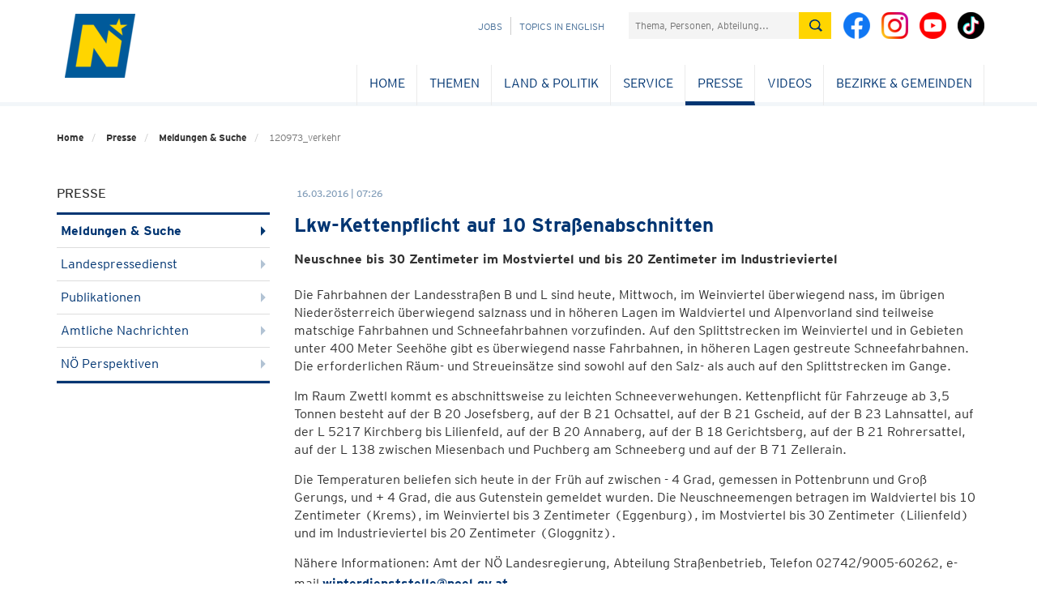

--- FILE ---
content_type: text/css
request_url: https://www.noe.gv.at/css-js/styles.min.css
body_size: 53273
content:
@charset "UTF-8";/*!
 * Bootstrap-select v1.11.2 (http://silviomoreto.github.io/bootstrap-select)
 *
 * Copyright 2013-2016 bootstrap-select
 * Licensed under MIT (https://github.com/silviomoreto/bootstrap-select/blob/master/LICENSE)
 */.bootstrap-select.btn-group .dropdown-menu li.disabled a,.bootstrap-select.btn-group.disabled,.bootstrap-select.btn-group>.disabled,.form-control[disabled],fieldset[disabled] .form-control{cursor:not-allowed}.bootstrap-select.btn-group .dropdown-menu li a,.btn,.owl-controls,.video-js{-webkit-user-select:none;-moz-user-select:none;-ms-user-select:none}.owl-controls,html{-webkit-tap-highlight-color:transparent}select.bs-select-hidden,select.selectpicker{display:none!important}.bootstrap-select{width:220px\9}.bootstrap-select>.dropdown-toggle{width:100%;padding-right:25px;z-index:1}.bootstrap-select>.dropdown-toggle.bs-placeholder,.bootstrap-select>.dropdown-toggle.bs-placeholder:active,.bootstrap-select>.dropdown-toggle.bs-placeholder:focus,.bootstrap-select>.dropdown-toggle.bs-placeholder:hover{color:#999}.bootstrap-select>select{position:absolute!important;bottom:0;left:50%;display:block!important;width:.5px!important;height:100%!important;padding:0!important;opacity:0!important;border:none}.bootstrap-select>select.mobile-device{top:0;left:0;display:block!important;width:100%!important;z-index:2}.error .bootstrap-select .dropdown-toggle,.has-error .bootstrap-select .dropdown-toggle{border-color:#b94a48}.bootstrap-select.fit-width{width:auto!important}.bootstrap-select:not([class*=col-]):not([class*=form-control]):not(.input-group-btn){width:220px}.bootstrap-select .dropdown-toggle:focus{outline:#333 dotted thin!important;outline:-webkit-focus-ring-color auto 5px!important;outline-offset:-2px}.bootstrap-select.form-control{margin-bottom:0;padding:0;border:none}.bootstrap-select.form-control:not([class*=col-]){width:100%}.bootstrap-select.form-control.input-group-btn{z-index:auto}.bootstrap-select.btn-group.bs-container .dropdown-menu,.popover{z-index:1060}.bootstrap-select.form-control.input-group-btn:not(:first-child):not(:last-child)>.btn{border-radius:0}.bootstrap-select.btn-group:not(.input-group-btn),.bootstrap-select.btn-group[class*=col-]{float:none;display:inline-block;margin-left:0}.bootstrap-select.btn-group.dropdown-menu-right,.bootstrap-select.btn-group[class*=col-].dropdown-menu-right,.row .bootstrap-select.btn-group[class*=col-].dropdown-menu-right{float:right}.form-group .bootstrap-select.btn-group,.form-horizontal .bootstrap-select.btn-group,.form-inline .bootstrap-select.btn-group{margin-bottom:0}.form-group-lg .bootstrap-select.btn-group.form-control,.form-group-sm .bootstrap-select.btn-group.form-control{padding:0}.form-inline .bootstrap-select.btn-group .form-control{width:100%}.bootstrap-select.btn-group.disabled:focus,.bootstrap-select.btn-group>.disabled:focus{outline:0!important}.bootstrap-select.btn-group.bs-container{position:absolute;height:0!important;padding:0!important}.bootstrap-select.btn-group .dropdown-toggle .filter-option{display:inline-block;overflow:hidden;width:100%;text-align:left}.bootstrap-select.btn-group .dropdown-toggle .caret{position:absolute;top:50%;right:12px;margin-top:-2px;vertical-align:middle}.bootstrap-select.btn-group[class*=col-] .dropdown-toggle{width:100%}.bootstrap-select.btn-group .dropdown-menu{min-width:100%;-webkit-box-sizing:border-box;-moz-box-sizing:border-box;box-sizing:border-box}.bootstrap-select.btn-group .dropdown-menu.inner{position:static;float:none;border:0;padding:0;margin:0;border-radius:0;-webkit-box-shadow:none;box-shadow:none}.bootstrap-select.btn-group .dropdown-menu li{position:relative}.bootstrap-select.btn-group .dropdown-menu li.active small{color:#fff}.bootstrap-select.btn-group .dropdown-menu li a{cursor:pointer;user-select:none}.bootstrap-select.btn-group .dropdown-menu li a.opt{position:relative;padding-left:2.25em}.bootstrap-select.btn-group .dropdown-menu li a span.check-mark{display:none}.bootstrap-select.btn-group .dropdown-menu li a span.text{display:inline-block}.bootstrap-select.btn-group .dropdown-menu li small{padding-left:.5em}.bootstrap-select.btn-group .dropdown-menu .notify{position:absolute;bottom:5px;width:96%;margin:0 2%;min-height:26px;padding:3px 5px;background:#f5f5f5;border:1px solid #e3e3e3;-webkit-box-shadow:inset 0 1px 1px rgba(0,0,0,.05);box-shadow:inset 0 1px 1px rgba(0,0,0,.05);pointer-events:none;opacity:.9;-webkit-box-sizing:border-box;-moz-box-sizing:border-box;box-sizing:border-box}.bootstrap-select.btn-group .no-results{padding:3px;background:#f5f5f5;margin:0 5px;white-space:nowrap}.bootstrap-select.btn-group.fit-width .dropdown-toggle .filter-option{position:static}.bootstrap-select.btn-group.fit-width .dropdown-toggle .caret{position:static;top:auto;margin-top:-1px}.bootstrap-select.btn-group.show-tick .dropdown-menu li.selected a span.check-mark{position:absolute;display:inline-block;right:15px;margin-top:5px}.bootstrap-select.btn-group.show-tick .dropdown-menu li a span.text{margin-right:34px}.bootstrap-select.show-menu-arrow.open>.dropdown-toggle{z-index:1061}.bootstrap-select.show-menu-arrow .dropdown-toggle:before{content:'';border-left:7px solid transparent;border-right:7px solid transparent;border-bottom:7px solid rgba(204,204,204,.2);position:absolute;bottom:-4px;left:9px;display:none}.bootstrap-select.show-menu-arrow .dropdown-toggle:after{content:'';border-left:6px solid transparent;border-right:6px solid transparent;border-bottom:6px solid #fff;position:absolute;bottom:-4px;left:10px;display:none}.bootstrap-select.show-menu-arrow.open>.dropdown-toggle:after,.bootstrap-select.show-menu-arrow.open>.dropdown-toggle:before,article,aside,details,figcaption,figure,footer,header,hgroup,main,menu,nav,section,summary{display:block}.bootstrap-select.show-menu-arrow.dropup .dropdown-toggle:before{bottom:auto;top:-3px;border-top:7px solid rgba(204,204,204,.2);border-bottom:0}.bootstrap-select.show-menu-arrow.dropup .dropdown-toggle:after{bottom:auto;top:-3px;border-top:6px solid #fff;border-bottom:0}hr,img{border:0}.bootstrap-select.show-menu-arrow.pull-right .dropdown-toggle:before{right:12px;left:auto}.bootstrap-select.show-menu-arrow.pull-right .dropdown-toggle:after{right:13px;left:auto}.bs-actionsbox,.bs-donebutton,.bs-searchbox{padding:4px 8px}.bs-actionsbox{width:100%;-webkit-box-sizing:border-box;-moz-box-sizing:border-box;box-sizing:border-box}.bs-donebutton,input[type=checkbox],input[type=radio]{-webkit-box-sizing:border-box;-moz-box-sizing:border-box}.bs-actionsbox .btn-group button{width:50%}.bs-donebutton{float:left;width:100%;box-sizing:border-box}.bs-donebutton .btn-group button{width:100%}.bs-searchbox+.bs-actionsbox{padding:0 8px 4px}.bs-searchbox .form-control{margin-bottom:0;width:100%;float:none}/*!
 * Bootstrap v3.3.6 (http://getbootstrap.com)
 * Copyright 2011-2015 Twitter, Inc.
 * Licensed under MIT (https://github.com/twbs/bootstrap/blob/master/LICENSE)
 *//*! normalize.css v3.0.3 | MIT License | github.com/necolas/normalize.css */html{font-family:sans-serif;-webkit-text-size-adjust:100%;-ms-text-size-adjust:100%}audio,canvas,progress,video{display:inline-block;vertical-align:baseline}audio:not([controls]){display:none;height:0}[hidden],template{display:none}a{background-color:transparent;text-decoration:none}a:active,a:hover{outline:0}dfn{font-style:italic}h1{margin:.67em 0}mark{color:#000;background:#ff0}.img-thumbnail,body{background-color:#fff}sub,sup{position:relative;font-size:75%;line-height:0;vertical-align:baseline}sup{top:-.5em}sub{bottom:-.25em}img{vertical-align:middle}svg:not(:root){overflow:hidden}hr{height:0;-webkit-box-sizing:content-box;-moz-box-sizing:content-box;box-sizing:content-box}pre,textarea{overflow:auto}code,kbd,pre,samp{font-size:1em}button,input,optgroup,select,textarea{margin:0;font:inherit;color:inherit}.glyphicon,.popover,.tooltip,address{font-style:normal}button{overflow:visible}button,select{text-transform:none}button,html input[type=button],input[type=reset],input[type=submit]{-webkit-appearance:button;cursor:pointer}button[disabled],html input[disabled]{cursor:default}button::-moz-focus-inner,input::-moz-focus-inner{padding:0;border:0}input[type=checkbox],input[type=radio]{box-sizing:border-box;padding:0}*,:after,:before,input[type=search]{-webkit-box-sizing:border-box;-moz-box-sizing:border-box}input[type=number]::-webkit-inner-spin-button,input[type=number]::-webkit-outer-spin-button{height:auto}input[type=search]::-webkit-search-cancel-button,input[type=search]::-webkit-search-decoration{-webkit-appearance:none}optgroup{font-weight:700}td,th{padding:0}/*! Source: https://github.com/h5bp/html5-boilerplate/blob/master/src/css/main.css */@font-face{font-family:'Glyphicons Halflings';src:url(../fonts/glyphicons-halflings-regular.eot);src:url(../fonts/glyphicons-halflings-regular.eot?#iefix) format('embedded-opentype'),url(../fonts/glyphicons-halflings-regular.woff2) format('woff2'),url(../fonts/glyphicons-halflings-regular.woff) format('woff'),url(../fonts/glyphicons-halflings-regular.ttf) format('truetype'),url(../fonts/glyphicons-halflings-regular.svg#glyphicons_halflingsregular) format('svg')}.glyphicon{position:relative;top:1px;display:inline-block;font-family:'Glyphicons Halflings';font-weight:400;line-height:1;-webkit-font-smoothing:antialiased;-moz-osx-font-smoothing:grayscale}.glyphicon-asterisk:before{content:"\002a"}.glyphicon-plus:before{content:"\002b"}.glyphicon-eur:before,.glyphicon-euro:before{content:"\20ac"}.glyphicon-minus:before{content:"\2212"}.glyphicon-cloud:before{content:"\2601"}.glyphicon-envelope:before{content:"\2709"}.glyphicon-pencil:before{content:"\270f"}.glyphicon-glass:before{content:"\e001"}.glyphicon-music:before{content:"\e002"}.glyphicon-search:before{content:"\e003"}.glyphicon-heart:before{content:"\e005"}.glyphicon-star:before{content:"\e006"}.glyphicon-star-empty:before{content:"\e007"}.glyphicon-user:before{content:"\e008"}.glyphicon-film:before{content:"\e009"}.glyphicon-th-large:before{content:"\e010"}.glyphicon-th:before{content:"\e011"}.glyphicon-th-list:before{content:"\e012"}.glyphicon-ok:before{content:"\e013"}.glyphicon-remove:before{content:"\e014"}.glyphicon-zoom-in:before{content:"\e015"}.glyphicon-zoom-out:before{content:"\e016"}.glyphicon-off:before{content:"\e017"}.glyphicon-signal:before{content:"\e018"}.glyphicon-cog:before{content:"\e019"}.glyphicon-trash:before{content:"\e020"}.glyphicon-home:before{content:"\e021"}.glyphicon-file:before{content:"\e022"}.glyphicon-time:before{content:"\e023"}.glyphicon-road:before{content:"\e024"}.glyphicon-download-alt:before{content:"\e025"}.glyphicon-download:before{content:"\e026"}.glyphicon-upload:before{content:"\e027"}.glyphicon-inbox:before{content:"\e028"}.glyphicon-play-circle:before{content:"\e029"}.glyphicon-repeat:before{content:"\e030"}.glyphicon-refresh:before{content:"\e031"}.glyphicon-list-alt:before{content:"\e032"}.glyphicon-lock:before{content:"\e033"}.glyphicon-flag:before{content:"\e034"}.glyphicon-headphones:before{content:"\e035"}.glyphicon-volume-off:before{content:"\e036"}.glyphicon-volume-down:before{content:"\e037"}.glyphicon-volume-up:before{content:"\e038"}.glyphicon-qrcode:before{content:"\e039"}.glyphicon-barcode:before{content:"\e040"}.glyphicon-tag:before{content:"\e041"}.glyphicon-tags:before{content:"\e042"}.glyphicon-book:before{content:"\e043"}.glyphicon-bookmark:before{content:"\e044"}.glyphicon-print:before{content:"\e045"}.glyphicon-camera:before{content:"\e046"}.glyphicon-font:before{content:"\e047"}.glyphicon-bold:before{content:"\e048"}.glyphicon-italic:before{content:"\e049"}.glyphicon-text-height:before{content:"\e050"}.glyphicon-text-width:before{content:"\e051"}.glyphicon-align-left:before{content:"\e052"}.glyphicon-align-center:before{content:"\e053"}.glyphicon-align-right:before{content:"\e054"}.glyphicon-align-justify:before{content:"\e055"}.glyphicon-list:before{content:"\e056"}.glyphicon-indent-left:before{content:"\e057"}.glyphicon-indent-right:before{content:"\e058"}.glyphicon-facetime-video:before{content:"\e059"}.glyphicon-picture:before{content:"\e060"}.glyphicon-map-marker:before{content:"\e062"}.glyphicon-adjust:before{content:"\e063"}.glyphicon-tint:before{content:"\e064"}.glyphicon-edit:before{content:"\e065"}.glyphicon-share:before{content:"\e066"}.glyphicon-check:before{content:"\e067"}.glyphicon-move:before{content:"\e068"}.glyphicon-step-backward:before{content:"\e069"}.glyphicon-fast-backward:before{content:"\e070"}.glyphicon-backward:before{content:"\e071"}.glyphicon-play:before{content:"\e072"}.glyphicon-pause:before{content:"\e073"}.glyphicon-stop:before{content:"\e074"}.glyphicon-forward:before{content:"\e075"}.glyphicon-fast-forward:before{content:"\e076"}.glyphicon-step-forward:before{content:"\e077"}.glyphicon-eject:before{content:"\e078"}.glyphicon-chevron-left:before{content:"\e079"}.glyphicon-chevron-right:before{content:"\e080"}.glyphicon-plus-sign:before{content:"\e081"}.glyphicon-minus-sign:before{content:"\e082"}.glyphicon-remove-sign:before{content:"\e083"}.glyphicon-ok-sign:before{content:"\e084"}.glyphicon-question-sign:before{content:"\e085"}.glyphicon-info-sign:before{content:"\e086"}.glyphicon-screenshot:before{content:"\e087"}.glyphicon-remove-circle:before{content:"\e088"}.glyphicon-ok-circle:before{content:"\e089"}.glyphicon-ban-circle:before{content:"\e090"}.glyphicon-arrow-left:before{content:"\e091"}.glyphicon-arrow-right:before{content:"\e092"}.glyphicon-arrow-up:before{content:"\e093"}.glyphicon-arrow-down:before{content:"\e094"}.glyphicon-share-alt:before{content:"\e095"}.glyphicon-resize-full:before{content:"\e096"}.glyphicon-resize-small:before{content:"\e097"}.glyphicon-exclamation-sign:before{content:"\e101"}.glyphicon-gift:before{content:"\e102"}.glyphicon-leaf:before{content:"\e103"}.glyphicon-fire:before{content:"\e104"}.glyphicon-eye-open:before{content:"\e105"}.glyphicon-eye-close:before{content:"\e106"}.glyphicon-warning-sign:before{content:"\e107"}.glyphicon-plane:before{content:"\e108"}.glyphicon-calendar:before{content:"\e109"}.glyphicon-random:before{content:"\e110"}.glyphicon-comment:before{content:"\e111"}.glyphicon-magnet:before{content:"\e112"}.glyphicon-chevron-up:before{content:"\e113"}.glyphicon-chevron-down:before{content:"\e114"}.glyphicon-retweet:before{content:"\e115"}.glyphicon-shopping-cart:before{content:"\e116"}.glyphicon-folder-close:before{content:"\e117"}.glyphicon-folder-open:before{content:"\e118"}.glyphicon-resize-vertical:before{content:"\e119"}.glyphicon-resize-horizontal:before{content:"\e120"}.glyphicon-hdd:before{content:"\e121"}.glyphicon-bullhorn:before{content:"\e122"}.glyphicon-bell:before{content:"\e123"}.glyphicon-certificate:before{content:"\e124"}.glyphicon-thumbs-up:before{content:"\e125"}.glyphicon-thumbs-down:before{content:"\e126"}.glyphicon-hand-right:before{content:"\e127"}.glyphicon-hand-left:before{content:"\e128"}.glyphicon-hand-up:before{content:"\e129"}.glyphicon-hand-down:before{content:"\e130"}.glyphicon-circle-arrow-right:before{content:"\e131"}.glyphicon-circle-arrow-left:before{content:"\e132"}.glyphicon-circle-arrow-up:before{content:"\e133"}.glyphicon-circle-arrow-down:before{content:"\e134"}.glyphicon-globe:before{content:"\e135"}.glyphicon-wrench:before{content:"\e136"}.glyphicon-tasks:before{content:"\e137"}.glyphicon-filter:before{content:"\e138"}.glyphicon-briefcase:before{content:"\e139"}.glyphicon-fullscreen:before{content:"\e140"}.glyphicon-dashboard:before{content:"\e141"}.glyphicon-paperclip:before{content:"\e142"}.glyphicon-heart-empty:before{content:"\e143"}.glyphicon-link:before{content:"\e144"}.glyphicon-phone:before{content:"\e145"}.glyphicon-pushpin:before{content:"\e146"}.glyphicon-usd:before{content:"\e148"}.glyphicon-gbp:before{content:"\e149"}.glyphicon-sort:before{content:"\e150"}.glyphicon-sort-by-alphabet:before{content:"\e151"}.glyphicon-sort-by-alphabet-alt:before{content:"\e152"}.glyphicon-sort-by-order:before{content:"\e153"}.glyphicon-sort-by-order-alt:before{content:"\e154"}.glyphicon-sort-by-attributes:before{content:"\e155"}.glyphicon-sort-by-attributes-alt:before{content:"\e156"}.glyphicon-unchecked:before{content:"\e157"}.glyphicon-expand:before{content:"\e158"}.glyphicon-collapse-down:before{content:"\e159"}.glyphicon-collapse-up:before{content:"\e160"}.glyphicon-log-in:before{content:"\e161"}.glyphicon-flash:before{content:"\e162"}.glyphicon-log-out:before{content:"\e163"}.glyphicon-new-window:before{content:"\e164"}.glyphicon-record:before{content:"\e165"}.glyphicon-save:before{content:"\e166"}.glyphicon-open:before{content:"\e167"}.glyphicon-saved:before{content:"\e168"}.glyphicon-import:before{content:"\e169"}.glyphicon-export:before{content:"\e170"}.glyphicon-send:before{content:"\e171"}.glyphicon-floppy-disk:before{content:"\e172"}.glyphicon-floppy-saved:before{content:"\e173"}.glyphicon-floppy-remove:before{content:"\e174"}.glyphicon-floppy-save:before{content:"\e175"}.glyphicon-floppy-open:before{content:"\e176"}.glyphicon-credit-card:before{content:"\e177"}.glyphicon-transfer:before{content:"\e178"}.glyphicon-cutlery:before{content:"\e179"}.glyphicon-header:before{content:"\e180"}.glyphicon-compressed:before{content:"\e181"}.glyphicon-earphone:before{content:"\e182"}.glyphicon-phone-alt:before{content:"\e183"}.glyphicon-tower:before{content:"\e184"}.glyphicon-stats:before{content:"\e185"}.glyphicon-sd-video:before{content:"\e186"}.glyphicon-hd-video:before{content:"\e187"}.glyphicon-subtitles:before{content:"\e188"}.glyphicon-sound-stereo:before{content:"\e189"}.glyphicon-sound-dolby:before{content:"\e190"}.glyphicon-sound-5-1:before{content:"\e191"}.glyphicon-sound-6-1:before{content:"\e192"}.glyphicon-sound-7-1:before{content:"\e193"}.glyphicon-copyright-mark:before{content:"\e194"}.glyphicon-registration-mark:before{content:"\e195"}.glyphicon-cloud-download:before{content:"\e197"}.glyphicon-cloud-upload:before{content:"\e198"}.glyphicon-tree-conifer:before{content:"\e199"}.glyphicon-tree-deciduous:before{content:"\e200"}.glyphicon-cd:before{content:"\e201"}.glyphicon-save-file:before{content:"\e202"}.glyphicon-open-file:before{content:"\e203"}.glyphicon-level-up:before{content:"\e204"}.glyphicon-copy:before{content:"\e205"}.glyphicon-paste:before{content:"\e206"}.glyphicon-alert:before{content:"\e209"}.glyphicon-equalizer:before{content:"\e210"}.glyphicon-king:before{content:"\e211"}.glyphicon-queen:before{content:"\e212"}.glyphicon-pawn:before{content:"\e213"}.glyphicon-bishop:before{content:"\e214"}.glyphicon-knight:before{content:"\e215"}.glyphicon-baby-formula:before{content:"\e216"}.glyphicon-tent:before{content:"\26fa"}.glyphicon-blackboard:before{content:"\e218"}.glyphicon-bed:before{content:"\e219"}.glyphicon-apple:before{content:"\f8ff"}.glyphicon-erase:before{content:"\e221"}.glyphicon-hourglass:before{content:"\231b"}.glyphicon-lamp:before{content:"\e223"}.glyphicon-duplicate:before{content:"\e224"}.glyphicon-piggy-bank:before{content:"\e225"}.glyphicon-scissors:before{content:"\e226"}.glyphicon-bitcoin:before,.glyphicon-btc:before,.glyphicon-xbt:before{content:"\e227"}.glyphicon-jpy:before,.glyphicon-yen:before{content:"\00a5"}.glyphicon-rub:before,.glyphicon-ruble:before{content:"\20bd"}.glyphicon-scale:before{content:"\e230"}.glyphicon-ice-lolly:before{content:"\e231"}.glyphicon-ice-lolly-tasted:before{content:"\e232"}.glyphicon-education:before{content:"\e233"}.glyphicon-option-horizontal:before{content:"\e234"}.glyphicon-option-vertical:before{content:"\e235"}.glyphicon-menu-hamburger:before{content:"\e236"}.glyphicon-modal-window:before{content:"\e237"}.glyphicon-oil:before{content:"\e238"}.glyphicon-grain:before{content:"\e239"}.glyphicon-sunglasses:before{content:"\e240"}.glyphicon-text-size:before{content:"\e241"}.glyphicon-text-color:before{content:"\e242"}.glyphicon-text-background:before{content:"\e243"}.glyphicon-object-align-top:before{content:"\e244"}.glyphicon-object-align-bottom:before{content:"\e245"}.glyphicon-object-align-horizontal:before{content:"\e246"}.glyphicon-object-align-left:before{content:"\e247"}.glyphicon-object-align-vertical:before{content:"\e248"}.glyphicon-object-align-right:before{content:"\e249"}.glyphicon-triangle-right:before{content:"\e250"}.glyphicon-triangle-left:before{content:"\e251"}.glyphicon-triangle-bottom:before{content:"\e252"}.glyphicon-triangle-top:before{content:"\e253"}.glyphicon-console:before{content:"\e254"}.glyphicon-superscript:before{content:"\e255"}.glyphicon-subscript:before{content:"\e256"}.glyphicon-menu-left:before{content:"\e257"}.glyphicon-menu-right:before{content:"\e258"}.glyphicon-menu-down:before{content:"\e259"}.glyphicon-menu-up:before{content:"\e260"}*,:after,:before{box-sizing:border-box}html{font-size:10px}body{margin:0;line-height:1.42857143}button,input,select,textarea{font-family:inherit;font-size:inherit;line-height:inherit}a:focus,a:hover{color:#23527c;text-decoration:underline}a:focus{outline:dotted thin;outline:-webkit-focus-ring-color auto 5px;outline-offset:-2px}figure{margin:0}.carousel-inner>.item>a>img,.carousel-inner>.item>img,.img-responsive,.thumbnail a>img,.thumbnail>img{display:block;max-width:100%;height:auto}.img-rounded{border-radius:6px}.img-thumbnail{display:inline-block;max-width:100%;height:auto;padding:4px;line-height:1.42857143;border:1px solid #ddd;border-radius:4px;-webkit-transition:all .2s ease-in-out;-o-transition:all .2s ease-in-out;transition:all .2s ease-in-out}.img-circle{border-radius:50%}hr{margin-top:20px;margin-bottom:20px;border-top:1px solid #eee}.sr-only{position:absolute;width:1px;height:1px;padding:0;margin:-1px;overflow:hidden;clip:rect(0,0,0,0);border:0}.sr-only-focusable:active,.sr-only-focusable:focus{position:static;width:auto;height:auto;margin:0;overflow:visible;clip:auto}[role=button]{cursor:pointer}.h1,.h2,.h3,.h4,.h5,.h6,h1,h2,h3,h4,h5,h6{font-family:inherit;font-weight:500;line-height:1.1;color:inherit}.h1 .small,.h1 small,.h2 .small,.h2 small,.h3 .small,.h3 small,.h4 .small,.h4 small,.h5 .small,.h5 small,.h6 .small,.h6 small,h1 .small,h1 small,h2 .small,h2 small,h3 .small,h3 small,h4 .small,h4 small,h5 .small,h5 small,h6 .small,h6 small{font-weight:400;line-height:1;color:#777}.h1,.h2,.h3,h1,h2,h3{margin-top:20px;margin-bottom:10px}.h1 .small,.h1 small,.h2 .small,.h2 small,.h3 .small,.h3 small,h1 .small,h1 small,h2 .small,h2 small,h3 .small,h3 small{font-size:65%}.h4 .small,.h4 small,.h5 .small,.h5 small,.h6 .small,.h6 small,.label,h4 .small,h4 small,h5 .small,h5 small,h6 .small,h6 small{font-size:75%}.h4,.h5,.h6,h4,h5,h6{margin-top:10px;margin-bottom:10px}.h1,h1{font-size:36px}.h2,h2{font-size:30px}.h3,h3{font-size:24px}.h4,h4{font-size:18px}.h5,h5{font-size:14px}.h6,h6{font-size:12px}.lead{margin-bottom:20px;font-size:16px;font-weight:300;line-height:1.4}.badge,.label,dt,kbd kbd,label{font-weight:700}address,blockquote .small,blockquote footer,blockquote small,dd,dt,pre{line-height:1.42857143}@media (min-width:768px){.lead{font-size:21px}}.small,small{font-size:85%}.mark,mark{padding:.2em;background-color:#fcf8e3}.list-inline,.list-unstyled{padding-left:0;list-style:none}.text-left{text-align:left}.text-right{text-align:right}.text-center{text-align:center}.text-justify{text-align:justify}.text-nowrap{white-space:nowrap}.text-lowercase{text-transform:lowercase}.text-uppercase{text-transform:uppercase}.text-capitalize{text-transform:capitalize}.text-muted{color:#777}.text-primary{color:#337ab7}a.text-primary:focus,a.text-primary:hover{color:#286090}.text-success{color:#3c763d}a.text-success:focus,a.text-success:hover{color:#2b542c}.text-info{color:#31708f}a.text-info:focus,a.text-info:hover{color:#245269}.text-warning{color:#8a6d3b}a.text-warning:focus,a.text-warning:hover{color:#66512c}.text-danger{color:#a94442}a.text-danger:focus,a.text-danger:hover{color:#843534}.bg-primary{color:#fff;background-color:#337ab7}a.bg-primary:focus,a.bg-primary:hover{background-color:#286090}.bg-success{background-color:#dff0d8}a.bg-success:focus,a.bg-success:hover{background-color:#c1e2b3}.bg-info{background-color:#d9edf7}a.bg-info:focus,a.bg-info:hover{background-color:#afd9ee}.bg-warning{background-color:#fcf8e3}a.bg-warning:focus,a.bg-warning:hover{background-color:#f7ecb5}.bg-danger{background-color:#f2dede}a.bg-danger:focus,a.bg-danger:hover{background-color:#e4b9b9}pre code,table{background-color:transparent}.page-header{padding-bottom:9px;margin:40px 0 20px;border-bottom:1px solid #eee}dl,ol,ul{margin-top:0}blockquote ol:last-child,blockquote p:last-child,blockquote ul:last-child,ol ol,ol ul,ul ol,ul ul{margin-bottom:0}ol,ul{margin-bottom:10px}.list-inline{margin-left:-5px}.list-inline>li{display:inline-block;padding-right:5px;padding-left:5px}dl{margin-bottom:20px}dd{margin-left:0}@media (min-width:768px){.dl-horizontal dt{float:left;width:160px;overflow:hidden;clear:left;text-align:right;text-overflow:ellipsis;white-space:nowrap}.dl-horizontal dd{margin-left:180px}.container{width:750px}}abbr[data-original-title],abbr[title]{cursor:help;border-bottom:1px dotted #777}.initialism{font-size:90%;text-transform:uppercase}blockquote{padding:10px 20px;margin:0 0 20px;font-size:17.5px;border-left:5px solid #eee}blockquote .small,blockquote footer,blockquote small{display:block;font-size:80%;color:#777}legend,pre{display:block;color:#333}blockquote .small:before,blockquote footer:before,blockquote small:before{content:'\2014 \00A0'}.blockquote-reverse,blockquote.pull-right{padding-right:15px;padding-left:0;text-align:right;border-right:5px solid #eee;border-left:0}code,kbd{padding:2px 4px;font-size:90%}.dropdown-menu,caption,th{text-align:left}.blockquote-reverse .small:before,.blockquote-reverse footer:before,.blockquote-reverse small:before,blockquote.pull-right .small:before,blockquote.pull-right footer:before,blockquote.pull-right small:before{content:''}.blockquote-reverse .small:after,.blockquote-reverse footer:after,.blockquote-reverse small:after,blockquote.pull-right .small:after,blockquote.pull-right footer:after,blockquote.pull-right small:after{content:'\00A0 \2014'}address{margin-bottom:20px}code,kbd,pre,samp{font-family:Menlo,Monaco,Consolas,"Courier New",monospace}code{color:#c7254e;background-color:#f9f2f4;border-radius:4px}kbd{color:#fff;background-color:#333;border-radius:3px;-webkit-box-shadow:inset 0 -1px 0 rgba(0,0,0,.25);box-shadow:inset 0 -1px 0 rgba(0,0,0,.25)}.form-control,pre{border:1px solid #ccc}kbd kbd{padding:0;font-size:100%;-webkit-box-shadow:none;box-shadow:none}pre{padding:9.5px;margin:0 0 10px;font-size:13px;word-break:break-all;word-wrap:break-word;background-color:#f5f5f5;border-radius:4px}.container,.container-fluid{margin-right:auto;margin-left:auto}.btn-group-vertical>.btn:not(:first-child):not(:last-child),.btn-group>.btn-group:not(:first-child):not(:last-child)>.btn,.btn-group>.btn:not(:first-child):not(:last-child):not(.dropdown-toggle),.btn-link,pre code{border-radius:0}pre code{padding:0;font-size:inherit;color:inherit;white-space:pre-wrap}.container,.container-fluid,.navbar-collapse{padding-right:15px;padding-left:15px}.pre-scrollable{max-height:340px;overflow-y:scroll}@media (min-width:992px){.container{width:970px}}@media (min-width:1200px){.container{width:1170px}}.row{margin-right:-15px;margin-left:-15px}.col-lg-1,.col-lg-10,.col-lg-11,.col-lg-12,.col-lg-2,.col-lg-3,.col-lg-4,.col-lg-5,.col-lg-6,.col-lg-7,.col-lg-8,.col-lg-9,.col-md-1,.col-md-10,.col-md-11,.col-md-12,.col-md-2,.col-md-3,.col-md-4,.col-md-5,.col-md-6,.col-md-7,.col-md-8,.col-md-9,.col-sm-1,.col-sm-10,.col-sm-11,.col-sm-12,.col-sm-2,.col-sm-3,.col-sm-4,.col-sm-5,.col-sm-6,.col-sm-7,.col-sm-8,.col-sm-9,.col-xs-1,.col-xs-10,.col-xs-11,.col-xs-12,.col-xs-2,.col-xs-3,.col-xs-4,.col-xs-5,.col-xs-6,.col-xs-7,.col-xs-8,.col-xs-9{position:relative;min-height:1px;padding-right:15px;padding-left:15px}.col-xs-1,.col-xs-10,.col-xs-11,.col-xs-12,.col-xs-2,.col-xs-3,.col-xs-4,.col-xs-5,.col-xs-6,.col-xs-7,.col-xs-8,.col-xs-9{float:left}.col-xs-12{width:100%}.col-xs-11{width:91.66666667%}.col-xs-10{width:83.33333333%}.col-xs-9{width:75%}.col-xs-8{width:66.66666667%}.col-xs-7{width:58.33333333%}.col-xs-6{width:50%}.col-xs-5{width:41.66666667%}.col-xs-4{width:33.33333333%}.col-xs-3{width:25%}.col-xs-2{width:16.66666667%}.col-xs-1{width:8.33333333%}.col-xs-pull-12{right:100%}.col-xs-pull-11{right:91.66666667%}.col-xs-pull-10{right:83.33333333%}.col-xs-pull-9{right:75%}.col-xs-pull-8{right:66.66666667%}.col-xs-pull-7{right:58.33333333%}.col-xs-pull-6{right:50%}.col-xs-pull-5{right:41.66666667%}.col-xs-pull-4{right:33.33333333%}.col-xs-pull-3{right:25%}.col-xs-pull-2{right:16.66666667%}.col-xs-pull-1{right:8.33333333%}.col-xs-pull-0{right:auto}.col-xs-push-12{left:100%}.col-xs-push-11{left:91.66666667%}.col-xs-push-10{left:83.33333333%}.col-xs-push-9{left:75%}.col-xs-push-8{left:66.66666667%}.col-xs-push-7{left:58.33333333%}.col-xs-push-6{left:50%}.col-xs-push-5{left:41.66666667%}.col-xs-push-4{left:33.33333333%}.col-xs-push-3{left:25%}.col-xs-push-2{left:16.66666667%}.col-xs-push-1{left:8.33333333%}.col-xs-push-0{left:auto}.col-xs-offset-12{margin-left:100%}.col-xs-offset-11{margin-left:91.66666667%}.col-xs-offset-10{margin-left:83.33333333%}.col-xs-offset-9{margin-left:75%}.col-xs-offset-8{margin-left:66.66666667%}.col-xs-offset-7{margin-left:58.33333333%}.col-xs-offset-6{margin-left:50%}.col-xs-offset-5{margin-left:41.66666667%}.col-xs-offset-4{margin-left:33.33333333%}.col-xs-offset-3{margin-left:25%}.col-xs-offset-2{margin-left:16.66666667%}.col-xs-offset-1{margin-left:8.33333333%}.col-xs-offset-0{margin-left:0}@media (min-width:768px){.col-sm-1,.col-sm-10,.col-sm-11,.col-sm-12,.col-sm-2,.col-sm-3,.col-sm-4,.col-sm-5,.col-sm-6,.col-sm-7,.col-sm-8,.col-sm-9{float:left}.col-sm-12{width:100%}.col-sm-11{width:91.66666667%}.col-sm-10{width:83.33333333%}.col-sm-9{width:75%}.col-sm-8{width:66.66666667%}.col-sm-7{width:58.33333333%}.col-sm-6{width:50%}.col-sm-5{width:41.66666667%}.col-sm-4{width:33.33333333%}.col-sm-3{width:25%}.col-sm-2{width:16.66666667%}.col-sm-1{width:8.33333333%}.col-sm-pull-12{right:100%}.col-sm-pull-11{right:91.66666667%}.col-sm-pull-10{right:83.33333333%}.col-sm-pull-9{right:75%}.col-sm-pull-8{right:66.66666667%}.col-sm-pull-7{right:58.33333333%}.col-sm-pull-6{right:50%}.col-sm-pull-5{right:41.66666667%}.col-sm-pull-4{right:33.33333333%}.col-sm-pull-3{right:25%}.col-sm-pull-2{right:16.66666667%}.col-sm-pull-1{right:8.33333333%}.col-sm-pull-0{right:auto}.col-sm-push-12{left:100%}.col-sm-push-11{left:91.66666667%}.col-sm-push-10{left:83.33333333%}.col-sm-push-9{left:75%}.col-sm-push-8{left:66.66666667%}.col-sm-push-7{left:58.33333333%}.col-sm-push-6{left:50%}.col-sm-push-5{left:41.66666667%}.col-sm-push-4{left:33.33333333%}.col-sm-push-3{left:25%}.col-sm-push-2{left:16.66666667%}.col-sm-push-1{left:8.33333333%}.col-sm-push-0{left:auto}.col-sm-offset-12{margin-left:100%}.col-sm-offset-11{margin-left:91.66666667%}.col-sm-offset-10{margin-left:83.33333333%}.col-sm-offset-9{margin-left:75%}.col-sm-offset-8{margin-left:66.66666667%}.col-sm-offset-7{margin-left:58.33333333%}.col-sm-offset-6{margin-left:50%}.col-sm-offset-5{margin-left:41.66666667%}.col-sm-offset-4{margin-left:33.33333333%}.col-sm-offset-3{margin-left:25%}.col-sm-offset-2{margin-left:16.66666667%}.col-sm-offset-1{margin-left:8.33333333%}.col-sm-offset-0{margin-left:0}}@media (min-width:992px){.col-md-1,.col-md-10,.col-md-11,.col-md-12,.col-md-2,.col-md-3,.col-md-4,.col-md-5,.col-md-6,.col-md-7,.col-md-8,.col-md-9{float:left}.col-md-12{width:100%}.col-md-11{width:91.66666667%}.col-md-10{width:83.33333333%}.col-md-9{width:75%}.col-md-8{width:66.66666667%}.col-md-7{width:58.33333333%}.col-md-6{width:50%}.col-md-5{width:41.66666667%}.col-md-4{width:33.33333333%}.col-md-3{width:25%}.col-md-2{width:16.66666667%}.col-md-1{width:8.33333333%}.col-md-pull-12{right:100%}.col-md-pull-11{right:91.66666667%}.col-md-pull-10{right:83.33333333%}.col-md-pull-9{right:75%}.col-md-pull-8{right:66.66666667%}.col-md-pull-7{right:58.33333333%}.col-md-pull-6{right:50%}.col-md-pull-5{right:41.66666667%}.col-md-pull-4{right:33.33333333%}.col-md-pull-3{right:25%}.col-md-pull-2{right:16.66666667%}.col-md-pull-1{right:8.33333333%}.col-md-pull-0{right:auto}.col-md-push-12{left:100%}.col-md-push-11{left:91.66666667%}.col-md-push-10{left:83.33333333%}.col-md-push-9{left:75%}.col-md-push-8{left:66.66666667%}.col-md-push-7{left:58.33333333%}.col-md-push-6{left:50%}.col-md-push-5{left:41.66666667%}.col-md-push-4{left:33.33333333%}.col-md-push-3{left:25%}.col-md-push-2{left:16.66666667%}.col-md-push-1{left:8.33333333%}.col-md-push-0{left:auto}.col-md-offset-12{margin-left:100%}.col-md-offset-11{margin-left:91.66666667%}.col-md-offset-10{margin-left:83.33333333%}.col-md-offset-9{margin-left:75%}.col-md-offset-8{margin-left:66.66666667%}.col-md-offset-7{margin-left:58.33333333%}.col-md-offset-6{margin-left:50%}.col-md-offset-5{margin-left:41.66666667%}.col-md-offset-4{margin-left:33.33333333%}.col-md-offset-3{margin-left:25%}.col-md-offset-2{margin-left:16.66666667%}.col-md-offset-1{margin-left:8.33333333%}.col-md-offset-0{margin-left:0}}@media (min-width:1200px){.col-lg-1,.col-lg-10,.col-lg-11,.col-lg-12,.col-lg-2,.col-lg-3,.col-lg-4,.col-lg-5,.col-lg-6,.col-lg-7,.col-lg-8,.col-lg-9{float:left}.col-lg-12{width:100%}.col-lg-11{width:91.66666667%}.col-lg-10{width:83.33333333%}.col-lg-9{width:75%}.col-lg-8{width:66.66666667%}.col-lg-7{width:58.33333333%}.col-lg-6{width:50%}.col-lg-5{width:41.66666667%}.col-lg-4{width:33.33333333%}.col-lg-3{width:25%}.col-lg-2{width:16.66666667%}.col-lg-1{width:8.33333333%}.col-lg-pull-12{right:100%}.col-lg-pull-11{right:91.66666667%}.col-lg-pull-10{right:83.33333333%}.col-lg-pull-9{right:75%}.col-lg-pull-8{right:66.66666667%}.col-lg-pull-7{right:58.33333333%}.col-lg-pull-6{right:50%}.col-lg-pull-5{right:41.66666667%}.col-lg-pull-4{right:33.33333333%}.col-lg-pull-3{right:25%}.col-lg-pull-2{right:16.66666667%}.col-lg-pull-1{right:8.33333333%}.col-lg-pull-0{right:auto}.col-lg-push-12{left:100%}.col-lg-push-11{left:91.66666667%}.col-lg-push-10{left:83.33333333%}.col-lg-push-9{left:75%}.col-lg-push-8{left:66.66666667%}.col-lg-push-7{left:58.33333333%}.col-lg-push-6{left:50%}.col-lg-push-5{left:41.66666667%}.col-lg-push-4{left:33.33333333%}.col-lg-push-3{left:25%}.col-lg-push-2{left:16.66666667%}.col-lg-push-1{left:8.33333333%}.col-lg-push-0{left:auto}.col-lg-offset-12{margin-left:100%}.col-lg-offset-11{margin-left:91.66666667%}.col-lg-offset-10{margin-left:83.33333333%}.col-lg-offset-9{margin-left:75%}.col-lg-offset-8{margin-left:66.66666667%}.col-lg-offset-7{margin-left:58.33333333%}.col-lg-offset-6{margin-left:50%}.col-lg-offset-5{margin-left:41.66666667%}.col-lg-offset-4{margin-left:33.33333333%}.col-lg-offset-3{margin-left:25%}.col-lg-offset-2{margin-left:16.66666667%}.col-lg-offset-1{margin-left:8.33333333%}.col-lg-offset-0{margin-left:0}}table{border-spacing:0;border-collapse:collapse}caption{padding-top:8px;padding-bottom:8px;color:#777}.table{width:100%;max-width:100%;margin-bottom:20px}.table>thead>tr>th{border-bottom:2px solid #ddd}.table>caption+thead>tr:first-child>td,.table>caption+thead>tr:first-child>th,.table>colgroup+thead>tr:first-child>td,.table>colgroup+thead>tr:first-child>th,.table>thead:first-child>tr:first-child>td,.table>thead:first-child>tr:first-child>th{border-top:0}.table>tbody+tbody{border-top:2px solid #ddd}.table .table{background-color:#fff}.table-hover>tbody>tr:hover,.table>tbody>tr.active>td,.table>tbody>tr.active>th,.table>tbody>tr>td.active,.table>tbody>tr>th.active,.table>tfoot>tr.active>td,.table>tfoot>tr.active>th,.table>tfoot>tr>td.active,.table>tfoot>tr>th.active,.table>thead>tr.active>td,.table>thead>tr.active>th,.table>thead>tr>td.active,.table>thead>tr>th.active{background-color:#f5f5f5}.table-condensed>tbody>tr>td,.table-condensed>tbody>tr>th,.table-condensed>tfoot>tr>td,.table-condensed>tfoot>tr>th,.table-condensed>thead>tr>td,.table-condensed>thead>tr>th{padding:5px}.table-bordered,.table-bordered>tbody>tr>td,.table-bordered>tbody>tr>th,.table-bordered>tfoot>tr>td,.table-bordered>tfoot>tr>th,.table-bordered>thead>tr>td,.table-bordered>thead>tr>th{border:1px solid #ddd}.table-bordered>thead>tr>td,.table-bordered>thead>tr>th{border-bottom-width:2px}table col[class*=col-]{position:static;display:table-column;float:none}table td[class*=col-],table th[class*=col-]{position:static;display:table-cell;float:none}.table-hover>tbody>tr.active:hover>td,.table-hover>tbody>tr.active:hover>th,.table-hover>tbody>tr:hover>.active,.table-hover>tbody>tr>td.active:hover,.table-hover>tbody>tr>th.active:hover{background-color:#e8e8e8}.table>tbody>tr.success>td,.table>tbody>tr.success>th,.table>tbody>tr>td.success,.table>tbody>tr>th.success,.table>tfoot>tr.success>td,.table>tfoot>tr.success>th,.table>tfoot>tr>td.success,.table>tfoot>tr>th.success,.table>thead>tr.success>td,.table>thead>tr.success>th,.table>thead>tr>td.success,.table>thead>tr>th.success{background-color:#dff0d8}.table-hover>tbody>tr.success:hover>td,.table-hover>tbody>tr.success:hover>th,.table-hover>tbody>tr:hover>.success,.table-hover>tbody>tr>td.success:hover,.table-hover>tbody>tr>th.success:hover{background-color:#d0e9c6}.table>tbody>tr.info>td,.table>tbody>tr.info>th,.table>tbody>tr>td.info,.table>tbody>tr>th.info,.table>tfoot>tr.info>td,.table>tfoot>tr.info>th,.table>tfoot>tr>td.info,.table>tfoot>tr>th.info,.table>thead>tr.info>td,.table>thead>tr.info>th,.table>thead>tr>td.info,.table>thead>tr>th.info{background-color:#d9edf7}.table-hover>tbody>tr.info:hover>td,.table-hover>tbody>tr.info:hover>th,.table-hover>tbody>tr:hover>.info,.table-hover>tbody>tr>td.info:hover,.table-hover>tbody>tr>th.info:hover{background-color:#c4e3f3}.table>tbody>tr.warning>td,.table>tbody>tr.warning>th,.table>tbody>tr>td.warning,.table>tbody>tr>th.warning,.table>tfoot>tr.warning>td,.table>tfoot>tr.warning>th,.table>tfoot>tr>td.warning,.table>tfoot>tr>th.warning,.table>thead>tr.warning>td,.table>thead>tr.warning>th,.table>thead>tr>td.warning,.table>thead>tr>th.warning{background-color:#fcf8e3}.table-hover>tbody>tr.warning:hover>td,.table-hover>tbody>tr.warning:hover>th,.table-hover>tbody>tr:hover>.warning,.table-hover>tbody>tr>td.warning:hover,.table-hover>tbody>tr>th.warning:hover{background-color:#faf2cc}.table>tbody>tr.danger>td,.table>tbody>tr.danger>th,.table>tbody>tr>td.danger,.table>tbody>tr>th.danger,.table>tfoot>tr.danger>td,.table>tfoot>tr.danger>th,.table>tfoot>tr>td.danger,.table>tfoot>tr>th.danger,.table>thead>tr.danger>td,.table>thead>tr.danger>th,.table>thead>tr>td.danger,.table>thead>tr>th.danger{background-color:#f2dede}.table-hover>tbody>tr.danger:hover>td,.table-hover>tbody>tr.danger:hover>th,.table-hover>tbody>tr:hover>.danger,.table-hover>tbody>tr>td.danger:hover,.table-hover>tbody>tr>th.danger:hover{background-color:#ebcccc}.table-responsive{min-height:.01%;overflow-x:auto}@media screen and (max-width:767px){.table-responsive{width:100%;margin-bottom:15px;overflow-y:hidden;-ms-overflow-style:-ms-autohiding-scrollbar;border:1px solid #ddd}.table-responsive>.table{margin-bottom:0}.table-responsive>.table>tbody>tr>td,.table-responsive>.table>tbody>tr>th,.table-responsive>.table>tfoot>tr>td,.table-responsive>.table>tfoot>tr>th,.table-responsive>.table>thead>tr>td,.table-responsive>.table>thead>tr>th{white-space:nowrap}.table-responsive>.table-bordered{border:0}.table-responsive>.table-bordered>tbody>tr>td:first-child,.table-responsive>.table-bordered>tbody>tr>th:first-child,.table-responsive>.table-bordered>tfoot>tr>td:first-child,.table-responsive>.table-bordered>tfoot>tr>th:first-child,.table-responsive>.table-bordered>thead>tr>td:first-child,.table-responsive>.table-bordered>thead>tr>th:first-child{border-left:0}.table-responsive>.table-bordered>tbody>tr>td:last-child,.table-responsive>.table-bordered>tbody>tr>th:last-child,.table-responsive>.table-bordered>tfoot>tr>td:last-child,.table-responsive>.table-bordered>tfoot>tr>th:last-child,.table-responsive>.table-bordered>thead>tr>td:last-child,.table-responsive>.table-bordered>thead>tr>th:last-child{border-right:0}.table-responsive>.table-bordered>tbody>tr:last-child>td,.table-responsive>.table-bordered>tbody>tr:last-child>th,.table-responsive>.table-bordered>tfoot>tr:last-child>td,.table-responsive>.table-bordered>tfoot>tr:last-child>th{border-bottom:0}}fieldset,legend{padding:0;border:0}fieldset{min-width:0;margin:0}legend{width:100%;margin-bottom:20px;font-size:21px;line-height:inherit;border-bottom:1px solid #e5e5e5}label{display:inline-block;max-width:100%;margin-bottom:5px}input[type=search]{box-sizing:border-box;-webkit-appearance:none}input[type=checkbox],input[type=radio]{margin:4px 0 0;margin-top:1px\9;line-height:normal}.form-control,output{font-size:14px;line-height:1.42857143;display:block;color:#555}input[type=file]{display:block}input[type=range]{display:block;width:100%}select[multiple],select[size]{height:auto}input[type=checkbox]:focus,input[type=file]:focus,input[type=radio]:focus{outline:dotted thin;outline:-webkit-focus-ring-color auto 5px;outline-offset:-2px}output{padding-top:7px}.form-control{width:100%;height:34px;padding:6px 12px;background-color:#fff;background-image:none;border-radius:4px;-webkit-transition:border-color ease-in-out .15s,-webkit-box-shadow ease-in-out .15s;-o-transition:border-color ease-in-out .15s,box-shadow ease-in-out .15s;transition:border-color ease-in-out .15s,box-shadow ease-in-out .15s}.form-control:focus{border-color:#66afe9;outline:0;-webkit-box-shadow:inset 0 1px 1px rgba(0,0,0,.075),0 0 8px rgba(102,175,233,.6);box-shadow:inset 0 1px 1px rgba(0,0,0,.075),0 0 8px rgba(102,175,233,.6)}.form-control::-moz-placeholder{color:#999;opacity:1}.form-control:-ms-input-placeholder{color:#999}.form-control::-webkit-input-placeholder{color:#999}.form-control::-ms-expand{background-color:transparent;border:0}.form-control[disabled],.form-control[readonly],fieldset[disabled] .form-control{background-color:#eee;opacity:1}textarea.form-control{height:auto}@media screen and (-webkit-min-device-pixel-ratio:0){input[type=date].form-control,input[type=datetime-local].form-control,input[type=month].form-control,input[type=time].form-control{line-height:34px}.input-group-sm input[type=date],.input-group-sm input[type=datetime-local],.input-group-sm input[type=month],.input-group-sm input[type=time],input[type=date].input-sm,input[type=datetime-local].input-sm,input[type=month].input-sm,input[type=time].input-sm{line-height:30px}.input-group-lg input[type=date],.input-group-lg input[type=datetime-local],.input-group-lg input[type=month],.input-group-lg input[type=time],input[type=date].input-lg,input[type=datetime-local].input-lg,input[type=month].input-lg,input[type=time].input-lg{line-height:46px}}.form-group{margin-bottom:15px}.checkbox,.radio{position:relative;display:block;margin-top:10px;margin-bottom:10px}.checkbox label,.radio label{min-height:20px;padding-left:20px;margin-bottom:0;font-weight:400;cursor:pointer}.checkbox input[type=checkbox],.checkbox-inline input[type=checkbox],.radio input[type=radio],.radio-inline input[type=radio]{position:absolute;margin-top:4px\9;margin-left:-20px}.checkbox-inline,.collapsing,.dropdown,.dropup,.has-feedback,.radio-inline{position:relative}.checkbox+.checkbox,.radio+.radio{margin-top:-5px}.checkbox-inline,.radio-inline{display:inline-block;padding-left:20px;margin-bottom:0;font-weight:400;vertical-align:middle;cursor:pointer}.checkbox-inline+.checkbox-inline,.radio-inline+.radio-inline{margin-top:0;margin-left:10px}.btn-block+.btn-block,.help-block{margin-top:5px}.checkbox-inline.disabled,.checkbox.disabled label,.radio-inline.disabled,.radio.disabled label,fieldset[disabled] .checkbox label,fieldset[disabled] .checkbox-inline,fieldset[disabled] .radio label,fieldset[disabled] .radio-inline,fieldset[disabled] input[type=checkbox],fieldset[disabled] input[type=radio],input[type=checkbox].disabled,input[type=checkbox][disabled],input[type=radio].disabled,input[type=radio][disabled]{cursor:not-allowed}.form-control-static{min-height:34px;padding-top:7px;padding-bottom:7px;margin-bottom:0}.form-control-static.input-lg,.form-control-static.input-sm{padding-right:0;padding-left:0}.form-group-sm .form-control,.input-sm{padding:5px 10px;border-radius:3px;font-size:12px}.input-sm{height:30px;line-height:1.5}select.input-sm{height:30px;line-height:30px}select[multiple].input-sm,textarea.input-sm{height:auto}.form-group-sm .form-control{height:30px;line-height:1.5}.form-group-sm select.form-control{height:30px;line-height:30px}.form-group-sm select[multiple].form-control,.form-group-sm textarea.form-control{height:auto}.form-group-sm .form-control-static{height:30px;min-height:32px;padding:6px 10px;font-size:12px;line-height:1.5}.btn-group-lg>.btn,.btn-lg,.form-group-lg .form-control,.input-lg{padding:10px 16px;font-size:18px}.input-lg{height:46px;line-height:1.3333333;border-radius:6px}select.input-lg{height:46px;line-height:46px}select[multiple].input-lg,textarea.input-lg{height:auto}.form-group-lg .form-control{height:46px;line-height:1.3333333;border-radius:6px}.form-group-lg select.form-control{height:46px;line-height:46px}.form-group-lg select[multiple].form-control,.form-group-lg textarea.form-control{height:auto}.form-group-lg .form-control-static{height:46px;min-height:38px;padding:11px 16px;font-size:18px;line-height:1.3333333}.has-feedback .form-control{padding-right:42.5px}.form-control-feedback{position:absolute;top:0;right:0;z-index:2;display:block;width:34px;height:34px;line-height:34px;text-align:center;pointer-events:none}.form-group-lg .form-control+.form-control-feedback,.input-group-lg+.form-control-feedback,.input-lg+.form-control-feedback{width:46px;height:46px;line-height:46px}.form-group-sm .form-control+.form-control-feedback,.input-group-sm+.form-control-feedback,.input-sm+.form-control-feedback{width:30px;height:30px;line-height:30px}.has-success .checkbox,.has-success .checkbox-inline,.has-success .control-label,.has-success .help-block,.has-success .radio,.has-success .radio-inline,.has-success.checkbox label,.has-success.checkbox-inline label,.has-success.radio label,.has-success.radio-inline label{color:#3c763d}.has-success .form-control{border-color:#3c763d;-webkit-box-shadow:inset 0 1px 1px rgba(0,0,0,.075);box-shadow:inset 0 1px 1px rgba(0,0,0,.075)}.has-success .form-control:focus{border-color:#2b542c;-webkit-box-shadow:inset 0 1px 1px rgba(0,0,0,.075),0 0 6px #67b168;box-shadow:inset 0 1px 1px rgba(0,0,0,.075),0 0 6px #67b168}.has-success .input-group-addon{color:#3c763d;background-color:#dff0d8;border-color:#3c763d}.has-success .form-control-feedback{color:#3c763d}.has-warning .checkbox,.has-warning .checkbox-inline,.has-warning .control-label,.has-warning .help-block,.has-warning .radio,.has-warning .radio-inline,.has-warning.checkbox label,.has-warning.checkbox-inline label,.has-warning.radio label,.has-warning.radio-inline label{color:#8a6d3b}.has-warning .form-control{border-color:#8a6d3b;-webkit-box-shadow:inset 0 1px 1px rgba(0,0,0,.075);box-shadow:inset 0 1px 1px rgba(0,0,0,.075)}.has-warning .form-control:focus{border-color:#66512c;-webkit-box-shadow:inset 0 1px 1px rgba(0,0,0,.075),0 0 6px #c0a16b;box-shadow:inset 0 1px 1px rgba(0,0,0,.075),0 0 6px #c0a16b}.has-warning .input-group-addon{color:#8a6d3b;background-color:#fcf8e3;border-color:#8a6d3b}.has-warning .form-control-feedback{color:#8a6d3b}.has-error .checkbox,.has-error .checkbox-inline,.has-error .control-label,.has-error .help-block,.has-error .radio,.has-error .radio-inline,.has-error.checkbox label,.has-error.checkbox-inline label,.has-error.radio label,.has-error.radio-inline label{color:#a94442}.has-error .form-control{border-color:#a94442;-webkit-box-shadow:inset 0 1px 1px rgba(0,0,0,.075);box-shadow:inset 0 1px 1px rgba(0,0,0,.075)}.has-error .form-control:focus{border-color:#843534;-webkit-box-shadow:inset 0 1px 1px rgba(0,0,0,.075),0 0 6px #ce8483;box-shadow:inset 0 1px 1px rgba(0,0,0,.075),0 0 6px #ce8483}.has-error .input-group-addon{color:#a94442;background-color:#f2dede;border-color:#a94442}.has-error .form-control-feedback{color:#a94442}.has-feedback label~.form-control-feedback{top:25px}.has-feedback label.sr-only~.form-control-feedback{top:0}.help-block{display:block;margin-bottom:10px;color:#737373}@media (min-width:768px){.form-inline .form-control,.form-inline .form-control-static,.form-inline .form-group{display:inline-block}.form-inline .checkbox,.form-inline .control-label,.form-inline .form-group,.form-inline .radio{margin-bottom:0;vertical-align:middle}.form-inline .form-control{width:auto;vertical-align:middle}.form-inline .input-group{display:inline-table;vertical-align:middle}.form-inline .input-group .form-control,.form-inline .input-group .input-group-addon,.form-inline .input-group .input-group-btn{width:auto}.form-inline .input-group>.form-control{width:100%}.form-inline .checkbox,.form-inline .radio{display:inline-block;margin-top:0}.form-inline .checkbox label,.form-inline .radio label{padding-left:0}.form-inline .checkbox input[type=checkbox],.form-inline .radio input[type=radio]{position:relative;margin-left:0}.form-inline .has-feedback .form-control-feedback{top:0}.form-horizontal .control-label{padding-top:7px;margin-bottom:0;text-align:right}}.form-horizontal .checkbox,.form-horizontal .checkbox-inline,.form-horizontal .radio,.form-horizontal .radio-inline{padding-top:7px;margin-top:0;margin-bottom:0}.form-horizontal .checkbox,.form-horizontal .radio{min-height:27px}.form-horizontal .form-group{margin-right:-15px;margin-left:-15px}.form-horizontal .has-feedback .form-control-feedback{right:15px}@media (min-width:768px){.form-horizontal .form-group-lg .control-label{padding-top:11px;font-size:18px}.form-horizontal .form-group-sm .control-label{padding-top:6px;font-size:12px}}.btn{display:inline-block;padding:6px 12px;margin-bottom:0;font-size:14px;font-weight:400;line-height:1.42857143;text-align:center;white-space:nowrap;vertical-align:middle;-ms-touch-action:manipulation;touch-action:manipulation;cursor:pointer;user-select:none;background-image:none;border:1px solid transparent}.btn.active.focus,.btn.active:focus,.btn.focus,.btn:active.focus,.btn:active:focus,.btn:focus{outline:dotted thin;outline:-webkit-focus-ring-color auto 5px;outline-offset:-2px}.btn.focus,.btn:focus,.btn:hover{color:#333;text-decoration:none}.btn.active,.btn:active{background-image:none;outline:0;-webkit-box-shadow:inset 0 3px 5px rgba(0,0,0,.125);box-shadow:inset 0 3px 5px rgba(0,0,0,.125)}.btn.disabled,.btn[disabled],fieldset[disabled] .btn{cursor:not-allowed;filter:alpha(opacity=65);-webkit-box-shadow:none;box-shadow:none;opacity:.65}a.btn.disabled,fieldset[disabled] a.btn{pointer-events:none}.btn-default{color:#333;background-color:#fff;border-color:#ccc}.btn-default.focus,.btn-default:focus{color:#333;background-color:#e6e6e6;border-color:#8c8c8c}.btn-default.active,.btn-default:active,.btn-default:hover,.open>.dropdown-toggle.btn-default{color:#333;background-color:#e6e6e6;border-color:#adadad}.btn-default.active.focus,.btn-default.active:focus,.btn-default.active:hover,.btn-default:active.focus,.btn-default:active:focus,.btn-default:active:hover,.open>.dropdown-toggle.btn-default.focus,.open>.dropdown-toggle.btn-default:focus,.open>.dropdown-toggle.btn-default:hover{color:#333;background-color:#d4d4d4;border-color:#8c8c8c}.btn-default.active,.btn-default:active,.open>.dropdown-toggle.btn-default{background-image:none}.btn-default.disabled.focus,.btn-default.disabled:focus,.btn-default.disabled:hover,.btn-default[disabled].focus,.btn-default[disabled]:focus,.btn-default[disabled]:hover,fieldset[disabled] .btn-default.focus,fieldset[disabled] .btn-default:focus,fieldset[disabled] .btn-default:hover{background-color:#fff;border-color:#ccc}.btn-default .badge{color:#fff;background-color:#333}.btn-primary{color:#fff;background-color:#337ab7;border-color:#2e6da4}.btn-primary.focus,.btn-primary:focus{color:#fff;background-color:#286090;border-color:#122b40}.btn-primary.active,.btn-primary:active,.btn-primary:hover,.open>.dropdown-toggle.btn-primary{color:#fff;background-color:#286090;border-color:#204d74}.btn-primary.active.focus,.btn-primary.active:focus,.btn-primary.active:hover,.btn-primary:active.focus,.btn-primary:active:focus,.btn-primary:active:hover,.open>.dropdown-toggle.btn-primary.focus,.open>.dropdown-toggle.btn-primary:focus,.open>.dropdown-toggle.btn-primary:hover{color:#fff;background-color:#204d74;border-color:#122b40}.btn-primary.active,.btn-primary:active,.open>.dropdown-toggle.btn-primary{background-image:none}.btn-primary.disabled.focus,.btn-primary.disabled:focus,.btn-primary.disabled:hover,.btn-primary[disabled].focus,.btn-primary[disabled]:focus,.btn-primary[disabled]:hover,fieldset[disabled] .btn-primary.focus,fieldset[disabled] .btn-primary:focus,fieldset[disabled] .btn-primary:hover{background-color:#337ab7;border-color:#2e6da4}.btn-primary .badge{color:#337ab7;background-color:#fff}.btn-success{color:#fff;background-color:#5cb85c;border-color:#4cae4c}.btn-success.focus,.btn-success:focus{color:#fff;background-color:#449d44;border-color:#255625}.btn-success.active,.btn-success:active,.btn-success:hover,.open>.dropdown-toggle.btn-success{color:#fff;background-color:#449d44;border-color:#398439}.btn-success.active.focus,.btn-success.active:focus,.btn-success.active:hover,.btn-success:active.focus,.btn-success:active:focus,.btn-success:active:hover,.open>.dropdown-toggle.btn-success.focus,.open>.dropdown-toggle.btn-success:focus,.open>.dropdown-toggle.btn-success:hover{color:#fff;background-color:#398439;border-color:#255625}.btn-success.active,.btn-success:active,.open>.dropdown-toggle.btn-success{background-image:none}.btn-success.disabled.focus,.btn-success.disabled:focus,.btn-success.disabled:hover,.btn-success[disabled].focus,.btn-success[disabled]:focus,.btn-success[disabled]:hover,fieldset[disabled] .btn-success.focus,fieldset[disabled] .btn-success:focus,fieldset[disabled] .btn-success:hover{background-color:#5cb85c;border-color:#4cae4c}.btn-success .badge{color:#5cb85c;background-color:#fff}.btn-info{color:#fff;background-color:#5bc0de;border-color:#46b8da}.btn-info.focus,.btn-info:focus{color:#fff;background-color:#31b0d5;border-color:#1b6d85}.btn-info.active,.btn-info:active,.btn-info:hover,.open>.dropdown-toggle.btn-info{color:#fff;background-color:#31b0d5;border-color:#269abc}.btn-info.active.focus,.btn-info.active:focus,.btn-info.active:hover,.btn-info:active.focus,.btn-info:active:focus,.btn-info:active:hover,.open>.dropdown-toggle.btn-info.focus,.open>.dropdown-toggle.btn-info:focus,.open>.dropdown-toggle.btn-info:hover{color:#fff;background-color:#269abc;border-color:#1b6d85}.btn-info.active,.btn-info:active,.open>.dropdown-toggle.btn-info{background-image:none}.btn-info.disabled.focus,.btn-info.disabled:focus,.btn-info.disabled:hover,.btn-info[disabled].focus,.btn-info[disabled]:focus,.btn-info[disabled]:hover,fieldset[disabled] .btn-info.focus,fieldset[disabled] .btn-info:focus,fieldset[disabled] .btn-info:hover{background-color:#5bc0de;border-color:#46b8da}.btn-info .badge{color:#5bc0de;background-color:#fff}.btn-warning{color:#fff;background-color:#f0ad4e;border-color:#eea236}.btn-warning.focus,.btn-warning:focus{color:#fff;background-color:#ec971f;border-color:#985f0d}.btn-warning.active,.btn-warning:active,.btn-warning:hover,.open>.dropdown-toggle.btn-warning{color:#fff;background-color:#ec971f;border-color:#d58512}.btn-warning.active.focus,.btn-warning.active:focus,.btn-warning.active:hover,.btn-warning:active.focus,.btn-warning:active:focus,.btn-warning:active:hover,.open>.dropdown-toggle.btn-warning.focus,.open>.dropdown-toggle.btn-warning:focus,.open>.dropdown-toggle.btn-warning:hover{color:#fff;background-color:#d58512;border-color:#985f0d}.btn-warning.active,.btn-warning:active,.open>.dropdown-toggle.btn-warning{background-image:none}.btn-warning.disabled.focus,.btn-warning.disabled:focus,.btn-warning.disabled:hover,.btn-warning[disabled].focus,.btn-warning[disabled]:focus,.btn-warning[disabled]:hover,fieldset[disabled] .btn-warning.focus,fieldset[disabled] .btn-warning:focus,fieldset[disabled] .btn-warning:hover{background-color:#f0ad4e;border-color:#eea236}.btn-warning .badge{color:#f0ad4e;background-color:#fff}.btn-danger{color:#fff;background-color:#d9534f;border-color:#d43f3a}.btn-danger.focus,.btn-danger:focus{color:#fff;background-color:#c9302c;border-color:#761c19}.btn-danger.active,.btn-danger:active,.btn-danger:hover,.open>.dropdown-toggle.btn-danger{color:#fff;background-color:#c9302c;border-color:#ac2925}.btn-danger.active.focus,.btn-danger.active:focus,.btn-danger.active:hover,.btn-danger:active.focus,.btn-danger:active:focus,.btn-danger:active:hover,.open>.dropdown-toggle.btn-danger.focus,.open>.dropdown-toggle.btn-danger:focus,.open>.dropdown-toggle.btn-danger:hover{color:#fff;background-color:#ac2925;border-color:#761c19}.btn-danger.active,.btn-danger:active,.open>.dropdown-toggle.btn-danger{background-image:none}.btn-danger.disabled.focus,.btn-danger.disabled:focus,.btn-danger.disabled:hover,.btn-danger[disabled].focus,.btn-danger[disabled]:focus,.btn-danger[disabled]:hover,fieldset[disabled] .btn-danger.focus,fieldset[disabled] .btn-danger:focus,fieldset[disabled] .btn-danger:hover{background-color:#d9534f;border-color:#d43f3a}.btn-danger .badge{color:#d9534f;background-color:#fff}.btn-link{font-weight:400;color:#337ab7}.btn-link,.btn-link.active,.btn-link:active,.btn-link[disabled],fieldset[disabled] .btn-link{background-color:transparent;-webkit-box-shadow:none;box-shadow:none}.btn-link,.btn-link:active,.btn-link:focus,.btn-link:hover{border-color:transparent}.btn-link:focus,.btn-link:hover{color:#23527c;text-decoration:underline;background-color:transparent}.btn-link[disabled]:focus,.btn-link[disabled]:hover,fieldset[disabled] .btn-link:focus,fieldset[disabled] .btn-link:hover{color:#777;text-decoration:none}.btn-group-lg>.btn,.btn-lg{line-height:1.3333333;border-radius:6px}.btn-group-sm>.btn,.btn-sm{padding:5px 10px;font-size:12px;line-height:1.5;border-radius:3px}.btn-group-xs>.btn,.btn-xs{padding:1px 5px;font-size:12px;line-height:1.5;border-radius:3px}.btn-block{display:block;width:100%}input[type=button].btn-block,input[type=reset].btn-block,input[type=submit].btn-block{width:100%}.fade{opacity:0;-webkit-transition:opacity .15s linear;-o-transition:opacity .15s linear;transition:opacity .15s linear}.fade.in{opacity:1}.collapse{display:none}.collapse.in{display:block}tr.collapse.in{display:table-row}tbody.collapse.in{display:table-row-group}.collapsing{height:0;overflow:hidden;-webkit-transition-timing-function:ease;-o-transition-timing-function:ease;transition-timing-function:ease;-webkit-transition-duration:.35s;-o-transition-duration:.35s;transition-duration:.35s;-webkit-transition-property:height,visibility;-o-transition-property:height,visibility;transition-property:height,visibility}.caret{display:inline-block;width:0;height:0;margin-left:2px;vertical-align:middle;border-top:4px dashed;border-top:4px solid\9;border-right:4px solid transparent;border-left:4px solid transparent}.dropdown-toggle:focus{outline:0}.dropdown-menu{position:absolute;top:100%;left:0;z-index:1000;display:none;float:left;min-width:160px;padding:5px 0;margin:2px 0 0;font-size:14px;list-style:none;background-color:#fff;-webkit-background-clip:padding-box;background-clip:padding-box;border:1px solid #ccc;border:1px solid rgba(0,0,0,.15);border-radius:4px;-webkit-box-shadow:0 6px 12px rgba(0,0,0,.175);box-shadow:0 6px 12px rgba(0,0,0,.175)}.dropdown-menu-right,.dropdown-menu.pull-right{right:0;left:auto}.dropdown-header,.dropdown-menu>li>a{display:block;padding:3px 20px;line-height:1.42857143;white-space:nowrap}.btn-group>.btn-group:last-child:not(:first-child)>.btn:first-child,.btn-group>.btn:last-child:not(:first-child),.btn-group>.dropdown-toggle:not(:first-child){border-top-left-radius:0;border-bottom-left-radius:0}.dropdown-menu .divider{height:1px;margin:9px 0;overflow:hidden;background-color:#e5e5e5}.dropdown-menu>li>a{clear:both;font-weight:400;color:#333}.dropdown-menu>li>a:focus,.dropdown-menu>li>a:hover{color:#262626;text-decoration:none;background-color:#f5f5f5}.dropdown-menu>.active>a,.dropdown-menu>.active>a:focus,.dropdown-menu>.active>a:hover{color:#fff;text-decoration:none;background-color:#337ab7;outline:0}.dropdown-menu>.disabled>a,.dropdown-menu>.disabled>a:focus,.dropdown-menu>.disabled>a:hover{color:#777}.dropdown-menu>.disabled>a:focus,.dropdown-menu>.disabled>a:hover{text-decoration:none;cursor:not-allowed;background-color:transparent;background-image:none;filter:progid: DXImageTransform.Microsoft.gradient(enabled=false)}.open>.dropdown-menu{display:block}.open>a{outline:0}.dropdown-menu-left{right:auto;left:0}.dropdown-header{font-size:12px;color:#777}.dropdown-backdrop{position:fixed;top:0;right:0;bottom:0;left:0;z-index:990}.nav-justified>.dropdown .dropdown-menu,.nav-tabs.nav-justified>.dropdown .dropdown-menu{top:auto;left:auto}.pull-right>.dropdown-menu{right:0;left:auto}.dropup .caret,.navbar-fixed-bottom .dropdown .caret{content:"";border-top:0;border-bottom:4px dashed;border-bottom:4px solid\9}.dropup .dropdown-menu,.navbar-fixed-bottom .dropdown .dropdown-menu{top:auto;bottom:100%;margin-bottom:2px}@media (min-width:768px){.navbar-right .dropdown-menu{right:0;left:auto}.navbar-right .dropdown-menu-left{right:auto;left:0}}.btn-group,.btn-group-vertical{position:relative;display:inline-block;vertical-align:middle}.btn-group-vertical>.btn,.btn-group>.btn{position:relative;float:left}.btn-group-vertical>.btn.active,.btn-group-vertical>.btn:active,.btn-group-vertical>.btn:focus,.btn-group-vertical>.btn:hover,.btn-group>.btn.active,.btn-group>.btn:active,.btn-group>.btn:focus,.btn-group>.btn:hover{z-index:2}.btn-group .btn+.btn,.btn-group .btn+.btn-group,.btn-group .btn-group+.btn,.btn-group .btn-group+.btn-group{margin-left:-1px}.btn-toolbar{margin-left:-5px}.btn-toolbar .btn,.btn-toolbar .btn-group,.btn-toolbar .input-group{float:left}.btn-toolbar>.btn,.btn-toolbar>.btn-group,.btn-toolbar>.input-group{margin-left:5px}.btn-group>.btn:first-child{margin-left:0}.btn-group>.btn:first-child:not(:last-child):not(.dropdown-toggle){border-top-right-radius:0;border-bottom-right-radius:0}.btn-group>.btn-group{float:left}.btn-group>.btn-group:first-child:not(:last-child)>.btn:last-child,.btn-group>.btn-group:first-child:not(:last-child)>.dropdown-toggle{border-top-right-radius:0;border-bottom-right-radius:0}.btn-group .dropdown-toggle:active,.btn-group.open .dropdown-toggle{outline:0}.btn-group>.btn+.dropdown-toggle{padding-right:8px;padding-left:8px}.btn-group>.btn-lg+.dropdown-toggle{padding-right:12px;padding-left:12px}.btn-group.open .dropdown-toggle{-webkit-box-shadow:inset 0 3px 5px rgba(0,0,0,.125);box-shadow:inset 0 3px 5px rgba(0,0,0,.125)}.btn-group.open .dropdown-toggle.btn-link{-webkit-box-shadow:none;box-shadow:none}.btn .caret{margin-left:0}.btn-lg .caret{border-width:5px 5px 0}.dropup .btn-lg .caret{border-width:0 5px 5px}.btn-group-vertical>.btn,.btn-group-vertical>.btn-group,.btn-group-vertical>.btn-group>.btn{display:block;float:none;width:100%;max-width:100%}.media-object.img-thumbnail,.nav>li>a>img{max-width:none}.btn-group-vertical>.btn-group>.btn{float:none}.btn-group-vertical>.btn+.btn,.btn-group-vertical>.btn+.btn-group,.btn-group-vertical>.btn-group+.btn,.btn-group-vertical>.btn-group+.btn-group{margin-top:-1px;margin-left:0}.btn-group-vertical>.btn:first-child:not(:last-child){border-radius:4px 4px 0 0}.btn-group-vertical>.btn:last-child:not(:first-child){border-radius:0 0 4px 4px}.btn-group-vertical>.btn-group:not(:first-child):not(:last-child)>.btn{border-radius:0}.btn-group-vertical>.btn-group:first-child:not(:last-child)>.btn:last-child,.btn-group-vertical>.btn-group:first-child:not(:last-child)>.dropdown-toggle{border-bottom-right-radius:0;border-bottom-left-radius:0}.btn-group-vertical>.btn-group:last-child:not(:first-child)>.btn:first-child{border-top-left-radius:0;border-top-right-radius:0}.btn-group-justified{display:table;width:100%;table-layout:fixed;border-collapse:separate}.btn-group-justified>.btn,.btn-group-justified>.btn-group{display:table-cell;float:none;width:1%}.btn-group-justified>.btn-group .btn{width:100%}.btn-group-justified>.btn-group .dropdown-menu{left:auto}[data-toggle=buttons]>.btn input[type=checkbox],[data-toggle=buttons]>.btn input[type=radio],[data-toggle=buttons]>.btn-group>.btn input[type=checkbox],[data-toggle=buttons]>.btn-group>.btn input[type=radio]{position:absolute;clip:rect(0,0,0,0);pointer-events:none}.input-group,.input-group .form-control,.input-group-btn,.input-group-btn>.btn,.nav>li,.nav>li>a,.navbar{position:relative}.input-group{display:table;border-collapse:separate}.input-group[class*=col-]{float:none;padding-right:0;padding-left:0}.input-group .form-control{z-index:2;float:left;width:100%;margin-bottom:0}.input-group .form-control:focus{z-index:3}.input-group-lg>.form-control,.input-group-lg>.input-group-addon,.input-group-lg>.input-group-btn>.btn{height:46px;padding:10px 16px;font-size:18px;line-height:1.3333333;border-radius:6px}select.input-group-lg>.form-control,select.input-group-lg>.input-group-addon,select.input-group-lg>.input-group-btn>.btn{height:46px;line-height:46px}select[multiple].input-group-lg>.form-control,select[multiple].input-group-lg>.input-group-addon,select[multiple].input-group-lg>.input-group-btn>.btn,textarea.input-group-lg>.form-control,textarea.input-group-lg>.input-group-addon,textarea.input-group-lg>.input-group-btn>.btn{height:auto}.input-group-sm>.form-control,.input-group-sm>.input-group-addon,.input-group-sm>.input-group-btn>.btn{height:30px;padding:5px 10px;font-size:12px;line-height:1.5;border-radius:3px}select.input-group-sm>.form-control,select.input-group-sm>.input-group-addon,select.input-group-sm>.input-group-btn>.btn{height:30px;line-height:30px}select[multiple].input-group-sm>.form-control,select[multiple].input-group-sm>.input-group-addon,select[multiple].input-group-sm>.input-group-btn>.btn,textarea.input-group-sm>.form-control,textarea.input-group-sm>.input-group-addon,textarea.input-group-sm>.input-group-btn>.btn{height:auto}.input-group .form-control,.input-group-addon,.input-group-btn{display:table-cell}.input-group .form-control:not(:first-child):not(:last-child),.input-group-addon:not(:first-child):not(:last-child),.input-group-btn:not(:first-child):not(:last-child){border-radius:0}.input-group-addon,.input-group-btn{width:1%;white-space:nowrap;vertical-align:middle}.input-group-addon{padding:6px 12px;font-size:14px;font-weight:400;line-height:1;color:#555;text-align:center;background-color:#eee;border:1px solid #ccc;border-radius:4px}.input-group-addon.input-sm{padding:5px 10px;font-size:12px;border-radius:3px}.input-group-addon.input-lg{padding:10px 16px;font-size:18px;border-radius:6px}.input-group-addon input[type=checkbox],.input-group-addon input[type=radio]{margin-top:0}.input-group .form-control:first-child,.input-group-addon:first-child,.input-group-btn:first-child>.btn,.input-group-btn:first-child>.btn-group>.btn,.input-group-btn:first-child>.dropdown-toggle,.input-group-btn:last-child>.btn-group:not(:last-child)>.btn,.input-group-btn:last-child>.btn:not(:last-child):not(.dropdown-toggle){border-top-right-radius:0;border-bottom-right-radius:0}.input-group-addon:first-child{border-right:0}.input-group .form-control:last-child,.input-group-addon:last-child,.input-group-btn:first-child>.btn-group:not(:first-child)>.btn,.input-group-btn:first-child>.btn:not(:first-child),.input-group-btn:last-child>.btn,.input-group-btn:last-child>.btn-group>.btn,.input-group-btn:last-child>.dropdown-toggle{border-top-left-radius:0;border-bottom-left-radius:0}.input-group-addon:last-child{border-left:0}.input-group-btn{font-size:0;white-space:nowrap}.input-group-btn>.btn+.btn{margin-left:-1px}.input-group-btn>.btn:active,.input-group-btn>.btn:focus,.input-group-btn>.btn:hover{z-index:2}.input-group-btn:first-child>.btn,.input-group-btn:first-child>.btn-group{margin-right:-1px}.input-group-btn:last-child>.btn,.input-group-btn:last-child>.btn-group{z-index:2;margin-left:-1px}.nav{padding-left:0;margin-bottom:0;list-style:none}.nav>li{display:block}.nav>li>a{display:block;padding:10px 15px}.nav>li>a:focus,.nav>li>a:hover{text-decoration:none;background-color:#eee}.nav>li.disabled>a{color:#777}.nav>li.disabled>a:focus,.nav>li.disabled>a:hover{color:#777;text-decoration:none;cursor:not-allowed;background-color:transparent}.nav .open>a,.nav .open>a:focus,.nav .open>a:hover{background-color:#eee;border-color:#337ab7}.nav .nav-divider{height:1px;margin:9px 0;overflow:hidden;background-color:#e5e5e5}.meldungen .advanced-search .search-filter div,.nav-tabs>li>a{margin-right:2px}.nav-tabs{border-bottom:1px solid #ddd}.nav-tabs>li{float:left;margin-bottom:-1px}.nav-tabs>li>a{line-height:1.42857143;border:1px solid transparent;border-radius:4px 4px 0 0}.nav-tabs>li>a:hover{border-color:#eee #eee #ddd}.nav-tabs>li.active>a,.nav-tabs>li.active>a:focus,.nav-tabs>li.active>a:hover{color:#555;cursor:default;background-color:#fff;border:1px solid #ddd;border-bottom-color:transparent}.nav-tabs.nav-justified{width:100%;border-bottom:0}.nav-tabs.nav-justified>li{float:none}.nav-tabs.nav-justified>li>a{margin-bottom:5px;text-align:center;margin-right:0;border-radius:4px}.nav-tabs.nav-justified>.active>a,.nav-tabs.nav-justified>.active>a:focus,.nav-tabs.nav-justified>.active>a:hover{border:1px solid #ddd}@media (min-width:768px){.nav-tabs.nav-justified>li{display:table-cell;width:1%}.nav-tabs.nav-justified>li>a{margin-bottom:0;border-bottom:1px solid #ddd;border-radius:4px 4px 0 0}.nav-tabs.nav-justified>.active>a,.nav-tabs.nav-justified>.active>a:focus,.nav-tabs.nav-justified>.active>a:hover{border-bottom-color:#fff}}.nav-pills>li{float:left}.nav-justified>li,.nav-stacked>li{float:none}.nav-pills>li>a{border-radius:4px}.nav-pills>li+li{margin-left:2px}.nav-pills>li.active>a,.nav-pills>li.active>a:focus,.nav-pills>li.active>a:hover{color:#fff;background-color:#337ab7}.nav-stacked>li+li{margin-top:2px;margin-left:0}.nav-justified{width:100%}.nav-justified>li>a{margin-bottom:5px;text-align:center}.nav-tabs-justified{border-bottom:0}.nav-tabs-justified>li>a{margin-right:0;border-radius:4px}.nav-tabs-justified>.active>a,.nav-tabs-justified>.active>a:focus,.nav-tabs-justified>.active>a:hover{border:1px solid #ddd}@media (min-width:768px){.nav-justified>li{display:table-cell;width:1%}.nav-justified>li>a{margin-bottom:0}.nav-tabs-justified>li>a{border-bottom:1px solid #ddd;border-radius:4px 4px 0 0}.nav-tabs-justified>.active>a,.nav-tabs-justified>.active>a:focus,.nav-tabs-justified>.active>a:hover{border-bottom-color:#fff}}.tab-content>.tab-pane{display:none}.tab-content>.active{display:block}.nav-tabs .dropdown-menu{margin-top:-1px;border-top-left-radius:0;border-top-right-radius:0}.navbar{min-height:50px;margin-bottom:20px;border:1px solid transparent}.navbar-collapse{overflow-x:visible;-webkit-overflow-scrolling:touch;border-top:1px solid transparent;-webkit-box-shadow:inset 0 1px 0 rgba(255,255,255,.1);box-shadow:inset 0 1px 0 rgba(255,255,255,.1)}.navbar-collapse.in{overflow-y:auto}.navbar-fixed-bottom .navbar-collapse,.navbar-fixed-top .navbar-collapse{max-height:340px}@media (max-device-width:480px) and (orientation:landscape){.navbar-fixed-bottom .navbar-collapse,.navbar-fixed-top .navbar-collapse{max-height:200px}}.container-fluid>.navbar-collapse,.container-fluid>.navbar-header,.container>.navbar-collapse,.container>.navbar-header{margin-right:-15px;margin-left:-15px}@media (min-width:768px){.navbar{border-radius:4px}.navbar-header{float:left}.navbar-collapse{width:auto;border-top:0;-webkit-box-shadow:none;box-shadow:none}.navbar-collapse.collapse{display:block!important;height:auto!important;padding-bottom:0;overflow:visible!important}.navbar-collapse.in{overflow-y:visible}.navbar-fixed-bottom .navbar-collapse,.navbar-fixed-top .navbar-collapse,.navbar-static-top .navbar-collapse{padding-right:0;padding-left:0}.container-fluid>.navbar-collapse,.container-fluid>.navbar-header,.container>.navbar-collapse,.container>.navbar-header{margin-right:0;margin-left:0}.navbar-static-top{border-radius:0}}.navbar-static-top{z-index:1000;border-width:0 0 1px}.navbar-fixed-bottom,.navbar-fixed-top{position:fixed;right:0;left:0;z-index:1030}.navbar-fixed-top{top:0;border-width:0 0 1px}.navbar-fixed-bottom{bottom:0;margin-bottom:0;border-width:1px 0 0}.navbar-brand{float:left;height:50px;padding:15px;font-size:18px;line-height:20px}.close,.list-group-item>.badge,.navbar-toggle,.pager .next>a,.pager .next>span,.searchbox .sb-submit{float:right}.navbar-brand:focus,.navbar-brand:hover{text-decoration:none}.navbar-brand>img{display:block}@media (min-width:768px){.navbar-fixed-bottom,.navbar-fixed-top{border-radius:0}.navbar>.container .navbar-brand,.navbar>.container-fluid .navbar-brand{margin-left:-15px}}.navbar-toggle{position:relative;padding:9px 10px;margin-top:8px;margin-right:15px;margin-bottom:8px;background-color:transparent;background-image:none;border:1px solid transparent;border-radius:4px}.navbar-toggle:focus{outline:0}.navbar-toggle .icon-bar{display:block;width:22px;height:2px;border-radius:1px}.navbar-toggle .icon-bar+.icon-bar{margin-top:4px}.navbar-nav{margin:7.5px -15px}.navbar-nav>li>a{padding-top:10px;padding-bottom:10px;line-height:20px}@media (max-width:767px){.navbar-nav .open .dropdown-menu{position:static;float:none;width:auto;margin-top:0;background-color:transparent;border:0;-webkit-box-shadow:none;box-shadow:none}.navbar-nav .open .dropdown-menu .dropdown-header,.navbar-nav .open .dropdown-menu>li>a{padding:5px 15px 5px 25px}.navbar-nav .open .dropdown-menu>li>a{line-height:20px}.navbar-nav .open .dropdown-menu>li>a:focus,.navbar-nav .open .dropdown-menu>li>a:hover{background-image:none}}@media (min-width:768px){.navbar-toggle{display:none}.navbar-nav{float:left;margin:0}.navbar-nav>li{float:left}.navbar-nav>li>a{padding-top:15px;padding-bottom:15px}}.navbar-form{padding:10px 15px;border-top:1px solid transparent;border-bottom:1px solid transparent;-webkit-box-shadow:inset 0 1px 0 rgba(255,255,255,.1),0 1px 0 rgba(255,255,255,.1);box-shadow:inset 0 1px 0 rgba(255,255,255,.1),0 1px 0 rgba(255,255,255,.1);margin:8px -15px}@media (min-width:768px){.navbar-form .form-control,.navbar-form .form-control-static,.navbar-form .form-group{display:inline-block}.navbar-form .checkbox,.navbar-form .control-label,.navbar-form .form-group,.navbar-form .radio{margin-bottom:0;vertical-align:middle}.navbar-form .form-control{width:auto;vertical-align:middle}.navbar-form .input-group{display:inline-table;vertical-align:middle}.navbar-form .input-group .form-control,.navbar-form .input-group .input-group-addon,.navbar-form .input-group .input-group-btn{width:auto}.navbar-form .input-group>.form-control{width:100%}.navbar-form .checkbox,.navbar-form .radio{display:inline-block;margin-top:0}.navbar-form .checkbox label,.navbar-form .radio label{padding-left:0}.navbar-form .checkbox input[type=checkbox],.navbar-form .radio input[type=radio]{position:relative;margin-left:0}.navbar-form .has-feedback .form-control-feedback{top:0}.navbar-form{width:auto;padding-top:0;padding-bottom:0;margin-right:0;margin-left:0;border:0;-webkit-box-shadow:none;box-shadow:none}}@media (max-width:767px){.navbar-form .form-group{margin-bottom:5px}.navbar-form .form-group:last-child{margin-bottom:0}}.navbar-nav>li>.dropdown-menu{margin-top:0;border-top-left-radius:0;border-top-right-radius:0}.navbar-fixed-bottom .navbar-nav>li>.dropdown-menu{margin-bottom:0;border-radius:4px 4px 0 0}.breadcrumb,.pagination,.progress{border-radius:4px}.navbar-btn{margin-top:8px;margin-bottom:8px}.navbar-btn.btn-sm{margin-top:10px;margin-bottom:10px}.navbar-btn.btn-xs{margin-top:14px;margin-bottom:14px}.navbar-text{margin-top:15px;margin-bottom:15px}@media (min-width:768px){.navbar-text{float:left;margin-right:15px;margin-left:15px}.navbar-left{float:left!important}.navbar-right{float:right!important;margin-right:-15px}.navbar-right~.navbar-right{margin-right:0}}.navbar-default{background-color:#f8f8f8;border-color:#e7e7e7}.navbar-default .navbar-brand{color:#777}.navbar-default .navbar-brand:focus,.navbar-default .navbar-brand:hover{color:#5e5e5e;background-color:transparent}.navbar-default .navbar-nav>li>a,.navbar-default .navbar-text{color:#777}.navbar-default .navbar-nav>li>a:focus,.navbar-default .navbar-nav>li>a:hover{color:#333;background-color:transparent}.navbar-default .navbar-nav>.active>a,.navbar-default .navbar-nav>.active>a:focus,.navbar-default .navbar-nav>.active>a:hover{color:#555;background-color:#e7e7e7}.navbar-default .navbar-nav>.disabled>a,.navbar-default .navbar-nav>.disabled>a:focus,.navbar-default .navbar-nav>.disabled>a:hover{color:#ccc;background-color:transparent}.navbar-default .navbar-toggle{border-color:#ddd}.navbar-default .navbar-toggle:focus,.navbar-default .navbar-toggle:hover{background-color:#ddd}.navbar-default .navbar-toggle .icon-bar{background-color:#888}.navbar-default .navbar-collapse,.navbar-default .navbar-form{border-color:#e7e7e7}.navbar-default .navbar-nav>.open>a,.navbar-default .navbar-nav>.open>a:focus,.navbar-default .navbar-nav>.open>a:hover{color:#555;background-color:#e7e7e7}@media (max-width:767px){.navbar-default .navbar-nav .open .dropdown-menu>li>a{color:#777}.navbar-default .navbar-nav .open .dropdown-menu>li>a:focus,.navbar-default .navbar-nav .open .dropdown-menu>li>a:hover{color:#333;background-color:transparent}.navbar-default .navbar-nav .open .dropdown-menu>.active>a,.navbar-default .navbar-nav .open .dropdown-menu>.active>a:focus,.navbar-default .navbar-nav .open .dropdown-menu>.active>a:hover{color:#555;background-color:#e7e7e7}.navbar-default .navbar-nav .open .dropdown-menu>.disabled>a,.navbar-default .navbar-nav .open .dropdown-menu>.disabled>a:focus,.navbar-default .navbar-nav .open .dropdown-menu>.disabled>a:hover{color:#ccc;background-color:transparent}}.navbar-default .navbar-link{color:#777}.navbar-default .navbar-link:hover{color:#333}.navbar-default .btn-link{color:#777}.navbar-default .btn-link:focus,.navbar-default .btn-link:hover{color:#333}.navbar-default .btn-link[disabled]:focus,.navbar-default .btn-link[disabled]:hover,fieldset[disabled] .navbar-default .btn-link:focus,fieldset[disabled] .navbar-default .btn-link:hover{color:#ccc}.navbar-inverse{background-color:#222;border-color:#080808}.navbar-inverse .navbar-brand{color:#9d9d9d}.navbar-inverse .navbar-brand:focus,.navbar-inverse .navbar-brand:hover{color:#fff;background-color:transparent}.navbar-inverse .navbar-nav>li>a,.navbar-inverse .navbar-text{color:#9d9d9d}.navbar-inverse .navbar-nav>li>a:focus,.navbar-inverse .navbar-nav>li>a:hover{color:#fff;background-color:transparent}.navbar-inverse .navbar-nav>.active>a,.navbar-inverse .navbar-nav>.active>a:focus,.navbar-inverse .navbar-nav>.active>a:hover{color:#fff;background-color:#080808}.navbar-inverse .navbar-nav>.disabled>a,.navbar-inverse .navbar-nav>.disabled>a:focus,.navbar-inverse .navbar-nav>.disabled>a:hover{color:#444;background-color:transparent}.navbar-inverse .navbar-toggle{border-color:#333}.navbar-inverse .navbar-toggle:focus,.navbar-inverse .navbar-toggle:hover{background-color:#333}.navbar-inverse .navbar-toggle .icon-bar{background-color:#fff}.navbar-inverse .navbar-collapse,.navbar-inverse .navbar-form{border-color:#101010}.navbar-inverse .navbar-nav>.open>a,.navbar-inverse .navbar-nav>.open>a:focus,.navbar-inverse .navbar-nav>.open>a:hover{color:#fff;background-color:#080808}@media (max-width:767px){.navbar-inverse .navbar-nav .open .dropdown-menu>.dropdown-header{border-color:#080808}.navbar-inverse .navbar-nav .open .dropdown-menu .divider{background-color:#080808}.navbar-inverse .navbar-nav .open .dropdown-menu>li>a{color:#9d9d9d}.navbar-inverse .navbar-nav .open .dropdown-menu>li>a:focus,.navbar-inverse .navbar-nav .open .dropdown-menu>li>a:hover{color:#fff;background-color:transparent}.navbar-inverse .navbar-nav .open .dropdown-menu>.active>a,.navbar-inverse .navbar-nav .open .dropdown-menu>.active>a:focus,.navbar-inverse .navbar-nav .open .dropdown-menu>.active>a:hover{color:#fff;background-color:#080808}.navbar-inverse .navbar-nav .open .dropdown-menu>.disabled>a,.navbar-inverse .navbar-nav .open .dropdown-menu>.disabled>a:focus,.navbar-inverse .navbar-nav .open .dropdown-menu>.disabled>a:hover{color:#444;background-color:transparent}}.navbar-inverse .navbar-link{color:#9d9d9d}.navbar-inverse .navbar-link:hover{color:#fff}.navbar-inverse .btn-link{color:#9d9d9d}.navbar-inverse .btn-link:focus,.navbar-inverse .btn-link:hover{color:#fff}.navbar-inverse .btn-link[disabled]:focus,.navbar-inverse .btn-link[disabled]:hover,fieldset[disabled] .navbar-inverse .btn-link:focus,fieldset[disabled] .navbar-inverse .btn-link:hover{color:#444}.breadcrumb{list-style:none}.breadcrumb>li{display:inline-block}.breadcrumb>.active{color:#777}.pagination{display:inline-block;padding-left:0;margin:20px 0}.pager li,.pagination>li{display:inline}.pagination>li>a,.pagination>li>span{position:relative;float:left;padding:6px 12px;margin-left:-1px;line-height:1.42857143;color:#337ab7;text-decoration:none;background-color:#fff;border:1px solid #ddd}.pagination>li:first-child>a,.pagination>li:first-child>span{margin-left:0;border-top-left-radius:4px;border-bottom-left-radius:4px}.pagination>li:last-child>a,.pagination>li:last-child>span{border-top-right-radius:4px;border-bottom-right-radius:4px}.pagination>li>a:focus,.pagination>li>a:hover,.pagination>li>span:focus,.pagination>li>span:hover{z-index:2;color:#23527c;background-color:#eee;border-color:#ddd}.pagination>.active>a,.pagination>.active>a:focus,.pagination>.active>a:hover,.pagination>.active>span,.pagination>.active>span:focus,.pagination>.active>span:hover{z-index:3;color:#fff;cursor:default;background-color:#337ab7;border-color:#337ab7}.pagination>.disabled>a,.pagination>.disabled>a:focus,.pagination>.disabled>a:hover,.pagination>.disabled>span,.pagination>.disabled>span:focus,.pagination>.disabled>span:hover{color:#777;cursor:not-allowed;background-color:#fff;border-color:#ddd}.pagination-lg>li>a,.pagination-lg>li>span{padding:10px 16px;font-size:18px;line-height:1.3333333}.pagination-lg>li:first-child>a,.pagination-lg>li:first-child>span{border-top-left-radius:6px;border-bottom-left-radius:6px}.pagination-lg>li:last-child>a,.pagination-lg>li:last-child>span{border-top-right-radius:6px;border-bottom-right-radius:6px}.pagination-sm>li>a,.pagination-sm>li>span{padding:5px 10px;font-size:12px;line-height:1.5}.pagination-sm>li:first-child>a,.pagination-sm>li:first-child>span{border-top-left-radius:3px;border-bottom-left-radius:3px}.pagination-sm>li:last-child>a,.pagination-sm>li:last-child>span{border-top-right-radius:3px;border-bottom-right-radius:3px}.pager{padding-left:0;margin:20px 0;text-align:center;list-style:none}.pager li>a,.pager li>span{display:inline-block;padding:5px 14px;background-color:#fff;border:1px solid #ddd;border-radius:15px}.pager li>a:focus,.pager li>a:hover{text-decoration:none;background-color:#eee}.pager .previous>a,.pager .previous>span{float:left}.pager .disabled>a,.pager .disabled>a:focus,.pager .disabled>a:hover,.pager .disabled>span{color:#777;cursor:not-allowed;background-color:#fff}.label{display:inline;padding:.2em .6em .3em;line-height:1;color:#fff;text-align:center;white-space:nowrap;vertical-align:baseline;border-radius:.25em}.badge,.progress-bar{font-size:12px;text-align:center}a.label:focus,a.label:hover{color:#fff;text-decoration:none;cursor:pointer}.label:empty{display:none}.btn .label{position:relative;top:-1px}.label-default{background-color:#777}.label-default[href]:focus,.label-default[href]:hover{background-color:#5e5e5e}.label-primary{background-color:#337ab7}.label-primary[href]:focus,.label-primary[href]:hover{background-color:#286090}.label-success{background-color:#5cb85c}.label-success[href]:focus,.label-success[href]:hover{background-color:#449d44}.label-info{background-color:#5bc0de}.label-info[href]:focus,.label-info[href]:hover{background-color:#31b0d5}.label-warning{background-color:#f0ad4e}.label-warning[href]:focus,.label-warning[href]:hover{background-color:#ec971f}.label-danger{background-color:#d9534f}.label-danger[href]:focus,.label-danger[href]:hover{background-color:#c9302c}.badge{display:inline-block;min-width:10px;padding:3px 7px;line-height:1;color:#fff;white-space:nowrap;vertical-align:middle;background-color:#777;border-radius:10px}.badge:empty,.modal{display:none}.media-object,.thumbnail{display:block}.btn .badge{position:relative;top:-1px}.btn-group-xs>.btn .badge,.btn-xs .badge{top:0;padding:1px 5px}a.badge:focus,a.badge:hover{color:#fff;text-decoration:none;cursor:pointer}.list-group-item.active>.badge,.nav-pills>.active>a>.badge{color:#337ab7;background-color:#fff}.jumbotron,.jumbotron .h1,.jumbotron h1{color:inherit}.list-group-item>.badge+.badge{margin-right:5px}.nav-pills>li>a>.badge{margin-left:3px}.jumbotron{padding-top:30px;padding-bottom:30px;margin-bottom:30px;background-color:#eee}.jumbotron p{margin-bottom:15px;font-size:21px;font-weight:200}.alert,.progress,.thumbnail{margin-bottom:20px}.alert .alert-link,.close,b,strong{font-weight:700}.jumbotron>hr{border-top-color:#d5d5d5}.container .jumbotron,.container-fluid .jumbotron{padding-right:15px;padding-left:15px;border-radius:6px}.jumbotron .container{max-width:100%}@media screen and (min-width:768px){.jumbotron{padding-top:48px;padding-bottom:48px}.container .jumbotron,.container-fluid .jumbotron{padding-right:60px;padding-left:60px}.jumbotron .h1,.jumbotron h1{font-size:63px}}.thumbnail{padding:4px;line-height:1.42857143;background-color:#fff;border:1px solid #ddd;border-radius:4px;-webkit-transition:border .2s ease-in-out;-o-transition:border .2s ease-in-out;transition:border .2s ease-in-out}.thumbnail a>img,.thumbnail>img{margin-right:auto;margin-left:auto}a.thumbnail.active,a.thumbnail:focus,a.thumbnail:hover{border-color:#337ab7}.thumbnail .caption{padding:9px;color:#333}.alert,.panel-body{padding:15px}.alert{border:1px solid transparent;border-radius:4px}.alert h4{margin-top:0;color:inherit}.alert>p+p,.panel-group .panel+.panel{margin-top:5px}.alert>p,.alert>ul{margin-bottom:0}.alert-dismissable,.alert-dismissible{padding-right:35px}.alert-dismissable .close,.alert-dismissible .close{position:relative;top:-2px;right:-21px;color:inherit}.alert-success{color:#3c763d;background-color:#dff0d8;border-color:#d6e9c6}.alert-success hr{border-top-color:#c9e2b3}.alert-success .alert-link{color:#2b542c}.alert-info{color:#31708f;background-color:#d9edf7;border-color:#bce8f1}.alert-info hr{border-top-color:#a6e1ec}.alert-info .alert-link{color:#245269}.alert-warning{color:#8a6d3b;background-color:#fcf8e3;border-color:#faebcc}.alert-warning hr{border-top-color:#f7e1b5}.alert-warning .alert-link{color:#66512c}.alert-danger{color:#a94442;background-color:#f2dede;border-color:#ebccd1}.alert-danger hr{border-top-color:#e4b9c0}.alert-danger .alert-link{color:#843534}@-webkit-keyframes progress-bar-stripes{from{background-position:40px 0}to{background-position:0 0}}@-o-keyframes progress-bar-stripes{from{background-position:40px 0}to{background-position:0 0}}@keyframes progress-bar-stripes{from{background-position:40px 0}to{background-position:0 0}}.progress{height:20px;overflow:hidden;background-color:#f5f5f5;-webkit-box-shadow:inset 0 1px 2px rgba(0,0,0,.1);box-shadow:inset 0 1px 2px rgba(0,0,0,.1)}.progress-bar{float:left;width:0;height:100%;line-height:20px;color:#fff;background-color:#337ab7;-webkit-box-shadow:inset 0 -1px 0 rgba(0,0,0,.15);box-shadow:inset 0 -1px 0 rgba(0,0,0,.15);-webkit-transition:width .6s ease;-o-transition:width .6s ease;transition:width .6s ease}.progress-bar-striped,.progress-striped .progress-bar{background-image:-webkit-linear-gradient(45deg,rgba(255,255,255,.15) 25%,transparent 25%,transparent 50%,rgba(255,255,255,.15) 50%,rgba(255,255,255,.15) 75%,transparent 75%,transparent);background-image:-o-linear-gradient(45deg,rgba(255,255,255,.15) 25%,transparent 25%,transparent 50%,rgba(255,255,255,.15) 50%,rgba(255,255,255,.15) 75%,transparent 75%,transparent);background-image:linear-gradient(45deg,rgba(255,255,255,.15) 25%,transparent 25%,transparent 50%,rgba(255,255,255,.15) 50%,rgba(255,255,255,.15) 75%,transparent 75%,transparent);-webkit-background-size:40px 40px;background-size:40px 40px}.progress-bar.active,.progress.active .progress-bar{-webkit-animation:progress-bar-stripes 2s linear infinite;-o-animation:progress-bar-stripes 2s linear infinite;animation:progress-bar-stripes 2s linear infinite}.progress-bar-success{background-color:#5cb85c}.progress-striped .progress-bar-success{background-image:-webkit-linear-gradient(45deg,rgba(255,255,255,.15) 25%,transparent 25%,transparent 50%,rgba(255,255,255,.15) 50%,rgba(255,255,255,.15) 75%,transparent 75%,transparent);background-image:-o-linear-gradient(45deg,rgba(255,255,255,.15) 25%,transparent 25%,transparent 50%,rgba(255,255,255,.15) 50%,rgba(255,255,255,.15) 75%,transparent 75%,transparent);background-image:linear-gradient(45deg,rgba(255,255,255,.15) 25%,transparent 25%,transparent 50%,rgba(255,255,255,.15) 50%,rgba(255,255,255,.15) 75%,transparent 75%,transparent)}.progress-striped .progress-bar-info,.progress-striped .progress-bar-warning{background-image:-webkit-linear-gradient(45deg,rgba(255,255,255,.15) 25%,transparent 25%,transparent 50%,rgba(255,255,255,.15) 50%,rgba(255,255,255,.15) 75%,transparent 75%,transparent);background-image:-o-linear-gradient(45deg,rgba(255,255,255,.15) 25%,transparent 25%,transparent 50%,rgba(255,255,255,.15) 50%,rgba(255,255,255,.15) 75%,transparent 75%,transparent)}.progress-bar-info{background-color:#5bc0de}.progress-striped .progress-bar-info{background-image:linear-gradient(45deg,rgba(255,255,255,.15) 25%,transparent 25%,transparent 50%,rgba(255,255,255,.15) 50%,rgba(255,255,255,.15) 75%,transparent 75%,transparent)}.progress-bar-warning{background-color:#f0ad4e}.progress-striped .progress-bar-warning{background-image:linear-gradient(45deg,rgba(255,255,255,.15) 25%,transparent 25%,transparent 50%,rgba(255,255,255,.15) 50%,rgba(255,255,255,.15) 75%,transparent 75%,transparent)}.progress-bar-danger{background-color:#d9534f}.progress-striped .progress-bar-danger{background-image:-webkit-linear-gradient(45deg,rgba(255,255,255,.15) 25%,transparent 25%,transparent 50%,rgba(255,255,255,.15) 50%,rgba(255,255,255,.15) 75%,transparent 75%,transparent);background-image:-o-linear-gradient(45deg,rgba(255,255,255,.15) 25%,transparent 25%,transparent 50%,rgba(255,255,255,.15) 50%,rgba(255,255,255,.15) 75%,transparent 75%,transparent);background-image:linear-gradient(45deg,rgba(255,255,255,.15) 25%,transparent 25%,transparent 50%,rgba(255,255,255,.15) 50%,rgba(255,255,255,.15) 75%,transparent 75%,transparent)}.media{margin-top:15px}.media:first-child{margin-top:0}.media,.media-body{overflow:hidden;zoom:1}.media-body{width:10000px}.media-right,.media>.pull-right{padding-left:10px}.media-left,.media>.pull-left{padding-right:10px}.media-body,.media-left,.media-right{display:table-cell;vertical-align:top}.media-middle{vertical-align:middle}.media-bottom{vertical-align:bottom}.media-heading{margin-top:0;margin-bottom:5px}.media-list{padding-left:0;list-style:none}.list-group{padding-left:0;margin-bottom:20px}.list-group-item{position:relative;display:block;padding:10px 15px;margin-bottom:-1px;background-color:#fff;border:1px solid #ddd}.list-group-item:first-child{border-top-left-radius:4px;border-top-right-radius:4px}.list-group-item:last-child{margin-bottom:0;border-bottom-right-radius:4px;border-bottom-left-radius:4px}a.list-group-item,button.list-group-item{color:#555}a.list-group-item .list-group-item-heading,button.list-group-item .list-group-item-heading{color:#333}a.list-group-item:focus,a.list-group-item:hover,button.list-group-item:focus,button.list-group-item:hover{color:#555;text-decoration:none;background-color:#f5f5f5}button.list-group-item{width:100%;text-align:left}.list-group-item.disabled,.list-group-item.disabled:focus,.list-group-item.disabled:hover{color:#777;cursor:not-allowed;background-color:#eee}.list-group-item.disabled .list-group-item-heading,.list-group-item.disabled:focus .list-group-item-heading,.list-group-item.disabled:hover .list-group-item-heading{color:inherit}.list-group-item.disabled .list-group-item-text,.list-group-item.disabled:focus .list-group-item-text,.list-group-item.disabled:hover .list-group-item-text{color:#777}.list-group-item.active,.list-group-item.active:focus,.list-group-item.active:hover{z-index:2;color:#fff;background-color:#337ab7;border-color:#337ab7}.list-group-item.active .list-group-item-heading,.list-group-item.active .list-group-item-heading>.small,.list-group-item.active .list-group-item-heading>small,.list-group-item.active:focus .list-group-item-heading,.list-group-item.active:focus .list-group-item-heading>.small,.list-group-item.active:focus .list-group-item-heading>small,.list-group-item.active:hover .list-group-item-heading,.list-group-item.active:hover .list-group-item-heading>.small,.list-group-item.active:hover .list-group-item-heading>small{color:inherit}.list-group-item.active .list-group-item-text,.list-group-item.active:focus .list-group-item-text,.list-group-item.active:hover .list-group-item-text{color:#c7ddef}.list-group-item-success{color:#3c763d;background-color:#dff0d8}a.list-group-item-success,button.list-group-item-success{color:#3c763d}a.list-group-item-success .list-group-item-heading,button.list-group-item-success .list-group-item-heading{color:inherit}a.list-group-item-success:focus,a.list-group-item-success:hover,button.list-group-item-success:focus,button.list-group-item-success:hover{color:#3c763d;background-color:#d0e9c6}a.list-group-item-success.active,a.list-group-item-success.active:focus,a.list-group-item-success.active:hover,button.list-group-item-success.active,button.list-group-item-success.active:focus,button.list-group-item-success.active:hover{color:#fff;background-color:#3c763d;border-color:#3c763d}.list-group-item-info{color:#31708f;background-color:#d9edf7}a.list-group-item-info,button.list-group-item-info{color:#31708f}a.list-group-item-info .list-group-item-heading,button.list-group-item-info .list-group-item-heading{color:inherit}a.list-group-item-info:focus,a.list-group-item-info:hover,button.list-group-item-info:focus,button.list-group-item-info:hover{color:#31708f;background-color:#c4e3f3}a.list-group-item-info.active,a.list-group-item-info.active:focus,a.list-group-item-info.active:hover,button.list-group-item-info.active,button.list-group-item-info.active:focus,button.list-group-item-info.active:hover{color:#fff;background-color:#31708f;border-color:#31708f}.list-group-item-warning{color:#8a6d3b;background-color:#fcf8e3}a.list-group-item-warning,button.list-group-item-warning{color:#8a6d3b}a.list-group-item-warning .list-group-item-heading,button.list-group-item-warning .list-group-item-heading{color:inherit}a.list-group-item-warning:focus,a.list-group-item-warning:hover,button.list-group-item-warning:focus,button.list-group-item-warning:hover{color:#8a6d3b;background-color:#faf2cc}a.list-group-item-warning.active,a.list-group-item-warning.active:focus,a.list-group-item-warning.active:hover,button.list-group-item-warning.active,button.list-group-item-warning.active:focus,button.list-group-item-warning.active:hover{color:#fff;background-color:#8a6d3b;border-color:#8a6d3b}.list-group-item-danger{color:#a94442;background-color:#f2dede}a.list-group-item-danger,button.list-group-item-danger{color:#a94442}a.list-group-item-danger .list-group-item-heading,button.list-group-item-danger .list-group-item-heading{color:inherit}a.list-group-item-danger:focus,a.list-group-item-danger:hover,button.list-group-item-danger:focus,button.list-group-item-danger:hover{color:#a94442;background-color:#ebcccc}a.list-group-item-danger.active,a.list-group-item-danger.active:focus,a.list-group-item-danger.active:hover,button.list-group-item-danger.active,button.list-group-item-danger.active:focus,button.list-group-item-danger.active:hover{color:#fff;background-color:#a94442;border-color:#a94442}.panel-heading>.dropdown .dropdown-toggle,.panel-title,.panel-title>.small,.panel-title>.small>a,.panel-title>a,.panel-title>small,.panel-title>small>a{color:inherit}.list-group-item-heading{margin-top:0;margin-bottom:5px}.list-group-item-text{margin-bottom:0;line-height:1.3}.panel{margin-bottom:20px;background-color:#fff;border:1px solid transparent;border-radius:4px;-webkit-box-shadow:0 1px 1px rgba(0,0,0,.05);box-shadow:0 1px 1px rgba(0,0,0,.05)}.panel-title,.panel>.list-group,.panel>.panel-collapse>.list-group,.panel>.panel-collapse>.table,.panel>.table,.panel>.table-responsive,.panel>.table-responsive>.table{margin-bottom:0}.panel-heading{padding:10px 15px;border-bottom:1px solid transparent;border-top-left-radius:3px;border-top-right-radius:3px}.panel-title{margin-top:0;font-size:16px}.panel-footer{padding:10px 15px;background-color:#f5f5f5;border-top:1px solid #ddd;border-bottom-right-radius:3px;border-bottom-left-radius:3px}.panel>.list-group .list-group-item,.panel>.panel-collapse>.list-group .list-group-item{border-width:1px 0;border-radius:0}.panel>.list-group:first-child .list-group-item:first-child,.panel>.panel-collapse>.list-group:first-child .list-group-item:first-child{border-top:0;border-top-left-radius:3px;border-top-right-radius:3px}.panel>.list-group:last-child .list-group-item:last-child,.panel>.panel-collapse>.list-group:last-child .list-group-item:last-child{border-bottom:0;border-bottom-right-radius:3px;border-bottom-left-radius:3px}.panel>.panel-heading+.panel-collapse>.list-group .list-group-item:first-child{border-top-left-radius:0;border-top-right-radius:0}.list-group+.panel-footer,.panel-heading+.list-group .list-group-item:first-child{border-top-width:0}.panel>.panel-collapse>.table caption,.panel>.table caption,.panel>.table-responsive>.table caption{padding-right:15px;padding-left:15px}.panel>.table-responsive:first-child>.table:first-child,.panel>.table-responsive:first-child>.table:first-child>tbody:first-child>tr:first-child,.panel>.table-responsive:first-child>.table:first-child>thead:first-child>tr:first-child,.panel>.table:first-child,.panel>.table:first-child>tbody:first-child>tr:first-child,.panel>.table:first-child>thead:first-child>tr:first-child{border-top-left-radius:3px;border-top-right-radius:3px}.panel>.table-responsive:first-child>.table:first-child>tbody:first-child>tr:first-child td:first-child,.panel>.table-responsive:first-child>.table:first-child>tbody:first-child>tr:first-child th:first-child,.panel>.table-responsive:first-child>.table:first-child>thead:first-child>tr:first-child td:first-child,.panel>.table-responsive:first-child>.table:first-child>thead:first-child>tr:first-child th:first-child,.panel>.table:first-child>tbody:first-child>tr:first-child td:first-child,.panel>.table:first-child>tbody:first-child>tr:first-child th:first-child,.panel>.table:first-child>thead:first-child>tr:first-child td:first-child,.panel>.table:first-child>thead:first-child>tr:first-child th:first-child{border-top-left-radius:3px}.panel>.table-responsive:first-child>.table:first-child>tbody:first-child>tr:first-child td:last-child,.panel>.table-responsive:first-child>.table:first-child>tbody:first-child>tr:first-child th:last-child,.panel>.table-responsive:first-child>.table:first-child>thead:first-child>tr:first-child td:last-child,.panel>.table-responsive:first-child>.table:first-child>thead:first-child>tr:first-child th:last-child,.panel>.table:first-child>tbody:first-child>tr:first-child td:last-child,.panel>.table:first-child>tbody:first-child>tr:first-child th:last-child,.panel>.table:first-child>thead:first-child>tr:first-child td:last-child,.panel>.table:first-child>thead:first-child>tr:first-child th:last-child{border-top-right-radius:3px}.panel>.table-responsive:last-child>.table:last-child,.panel>.table-responsive:last-child>.table:last-child>tbody:last-child>tr:last-child,.panel>.table-responsive:last-child>.table:last-child>tfoot:last-child>tr:last-child,.panel>.table:last-child,.panel>.table:last-child>tbody:last-child>tr:last-child,.panel>.table:last-child>tfoot:last-child>tr:last-child{border-bottom-right-radius:3px;border-bottom-left-radius:3px}.panel>.table-responsive:last-child>.table:last-child>tbody:last-child>tr:last-child td:first-child,.panel>.table-responsive:last-child>.table:last-child>tbody:last-child>tr:last-child th:first-child,.panel>.table-responsive:last-child>.table:last-child>tfoot:last-child>tr:last-child td:first-child,.panel>.table-responsive:last-child>.table:last-child>tfoot:last-child>tr:last-child th:first-child,.panel>.table:last-child>tbody:last-child>tr:last-child td:first-child,.panel>.table:last-child>tbody:last-child>tr:last-child th:first-child,.panel>.table:last-child>tfoot:last-child>tr:last-child td:first-child,.panel>.table:last-child>tfoot:last-child>tr:last-child th:first-child{border-bottom-left-radius:3px}.panel>.table-responsive:last-child>.table:last-child>tbody:last-child>tr:last-child td:last-child,.panel>.table-responsive:last-child>.table:last-child>tbody:last-child>tr:last-child th:last-child,.panel>.table-responsive:last-child>.table:last-child>tfoot:last-child>tr:last-child td:last-child,.panel>.table-responsive:last-child>.table:last-child>tfoot:last-child>tr:last-child th:last-child,.panel>.table:last-child>tbody:last-child>tr:last-child td:last-child,.panel>.table:last-child>tbody:last-child>tr:last-child th:last-child,.panel>.table:last-child>tfoot:last-child>tr:last-child td:last-child,.panel>.table:last-child>tfoot:last-child>tr:last-child th:last-child{border-bottom-right-radius:3px}.panel>.panel-body+.table,.panel>.panel-body+.table-responsive,.panel>.table+.panel-body,.panel>.table-responsive+.panel-body{border-top:1px solid #ddd}.panel>.table>tbody:first-child>tr:first-child td,.panel>.table>tbody:first-child>tr:first-child th{border-top:0}.panel>.table-bordered,.panel>.table-responsive>.table-bordered{border:0}.panel>.table-bordered>tbody>tr>td:first-child,.panel>.table-bordered>tbody>tr>th:first-child,.panel>.table-bordered>tfoot>tr>td:first-child,.panel>.table-bordered>tfoot>tr>th:first-child,.panel>.table-bordered>thead>tr>td:first-child,.panel>.table-bordered>thead>tr>th:first-child,.panel>.table-responsive>.table-bordered>tbody>tr>td:first-child,.panel>.table-responsive>.table-bordered>tbody>tr>th:first-child,.panel>.table-responsive>.table-bordered>tfoot>tr>td:first-child,.panel>.table-responsive>.table-bordered>tfoot>tr>th:first-child,.panel>.table-responsive>.table-bordered>thead>tr>td:first-child,.panel>.table-responsive>.table-bordered>thead>tr>th:first-child{border-left:0}.panel>.table-bordered>tbody>tr>td:last-child,.panel>.table-bordered>tbody>tr>th:last-child,.panel>.table-bordered>tfoot>tr>td:last-child,.panel>.table-bordered>tfoot>tr>th:last-child,.panel>.table-bordered>thead>tr>td:last-child,.panel>.table-bordered>thead>tr>th:last-child,.panel>.table-responsive>.table-bordered>tbody>tr>td:last-child,.panel>.table-responsive>.table-bordered>tbody>tr>th:last-child,.panel>.table-responsive>.table-bordered>tfoot>tr>td:last-child,.panel>.table-responsive>.table-bordered>tfoot>tr>th:last-child,.panel>.table-responsive>.table-bordered>thead>tr>td:last-child,.panel>.table-responsive>.table-bordered>thead>tr>th:last-child{border-right:0}.panel>.table-bordered>tbody>tr:first-child>td,.panel>.table-bordered>tbody>tr:first-child>th,.panel>.table-bordered>tbody>tr:last-child>td,.panel>.table-bordered>tbody>tr:last-child>th,.panel>.table-bordered>tfoot>tr:last-child>td,.panel>.table-bordered>tfoot>tr:last-child>th,.panel>.table-bordered>thead>tr:first-child>td,.panel>.table-bordered>thead>tr:first-child>th,.panel>.table-responsive>.table-bordered>tbody>tr:first-child>td,.panel>.table-responsive>.table-bordered>tbody>tr:first-child>th,.panel>.table-responsive>.table-bordered>tbody>tr:last-child>td,.panel>.table-responsive>.table-bordered>tbody>tr:last-child>th,.panel>.table-responsive>.table-bordered>tfoot>tr:last-child>td,.panel>.table-responsive>.table-bordered>tfoot>tr:last-child>th,.panel>.table-responsive>.table-bordered>thead>tr:first-child>td,.panel>.table-responsive>.table-bordered>thead>tr:first-child>th{border-bottom:0}.panel>.table-responsive{border:0}.panel-group{margin-bottom:20px}.panel-group .panel{margin-bottom:0;border-radius:4px}.panel-group .panel-heading{border-bottom:0}.panel-group .panel-heading+.panel-collapse>.list-group,.panel-group .panel-heading+.panel-collapse>.panel-body{border-top:1px solid #ddd}.panel-group .panel-footer{border-top:0}.panel-group .panel-footer+.panel-collapse .panel-body{border-bottom:1px solid #ddd}.panel-default{border-color:#ddd}.panel-default>.panel-heading{color:#333;background-color:#f5f5f5;border-color:#ddd}.panel-default>.panel-heading+.panel-collapse>.panel-body{border-top-color:#ddd}.panel-default>.panel-heading .badge{color:#f5f5f5;background-color:#333}.panel-default>.panel-footer+.panel-collapse>.panel-body{border-bottom-color:#ddd}.panel-primary{border-color:#337ab7}.panel-primary>.panel-heading{color:#fff;background-color:#337ab7;border-color:#337ab7}.panel-primary>.panel-heading+.panel-collapse>.panel-body{border-top-color:#337ab7}.panel-primary>.panel-heading .badge{color:#337ab7;background-color:#fff}.panel-primary>.panel-footer+.panel-collapse>.panel-body{border-bottom-color:#337ab7}.panel-success{border-color:#d6e9c6}.panel-success>.panel-heading{color:#3c763d;background-color:#dff0d8;border-color:#d6e9c6}.panel-success>.panel-heading+.panel-collapse>.panel-body{border-top-color:#d6e9c6}.panel-success>.panel-heading .badge{color:#dff0d8;background-color:#3c763d}.panel-success>.panel-footer+.panel-collapse>.panel-body{border-bottom-color:#d6e9c6}.panel-info{border-color:#bce8f1}.panel-info>.panel-heading{color:#31708f;background-color:#d9edf7;border-color:#bce8f1}.panel-info>.panel-heading+.panel-collapse>.panel-body{border-top-color:#bce8f1}.panel-info>.panel-heading .badge{color:#d9edf7;background-color:#31708f}.panel-info>.panel-footer+.panel-collapse>.panel-body{border-bottom-color:#bce8f1}.panel-warning{border-color:#faebcc}.panel-warning>.panel-heading{color:#8a6d3b;background-color:#fcf8e3;border-color:#faebcc}.panel-warning>.panel-heading+.panel-collapse>.panel-body{border-top-color:#faebcc}.panel-warning>.panel-heading .badge{color:#fcf8e3;background-color:#8a6d3b}.errorArea,.errorAreaOverlay{color:#a94442;background-color:#f2dede}.panel-warning>.panel-footer+.panel-collapse>.panel-body{border-bottom-color:#faebcc}.panel-danger{border-color:#ebccd1}.panel-danger>.panel-heading{color:#a94442;background-color:#f2dede;border-color:#ebccd1}.panel-danger>.panel-heading+.panel-collapse>.panel-body{border-top-color:#ebccd1}.panel-danger>.panel-heading .badge{color:#f2dede;background-color:#a94442}.panel-danger>.panel-footer+.panel-collapse>.panel-body{border-bottom-color:#ebccd1}.embed-responsive{position:relative;display:block;height:0;padding:0;overflow:hidden}.embed-responsive .embed-responsive-item,.embed-responsive embed,.embed-responsive iframe,.embed-responsive object,.embed-responsive video{position:absolute;top:0;bottom:0;left:0;width:100%;height:100%;border:0}.embed-responsive-16by9{padding-bottom:56.25%}.embed-responsive-4by3{padding-bottom:75%}.well{min-height:20px;padding:19px;margin-bottom:20px;background-color:#f5f5f5;border:1px solid #e3e3e3;border-radius:4px;-webkit-box-shadow:inset 0 1px 1px rgba(0,0,0,.05);box-shadow:inset 0 1px 1px rgba(0,0,0,.05)}.well blockquote{border-color:#ddd;border-color:rgba(0,0,0,.15)}.well-lg{padding:24px;border-radius:6px}.well-sm{padding:9px;border-radius:3px}.close{font-size:21px;line-height:1;color:#000;text-shadow:0 1px 0 #fff;filter:alpha(opacity=20);opacity:.2}.popover,.tooltip{font-family:"Helvetica Neue",Helvetica,Arial,sans-serif;text-shadow:none;letter-spacing:normal;word-break:normal;word-spacing:normal;word-wrap:normal;text-transform:none;white-space:normal;text-decoration:none}.close:focus,.close:hover{color:#000;text-decoration:none;cursor:pointer;filter:alpha(opacity=50);opacity:.5}button.close{-webkit-appearance:none;padding:0;cursor:pointer;background:0 0;border:0}.modal-content,.popover{-webkit-background-clip:padding-box}.modal-open{overflow:hidden}.modal{position:fixed;top:0;right:0;bottom:0;left:0;z-index:1050;overflow:hidden;-webkit-overflow-scrolling:touch;outline:0}.modal.fade .modal-dialog{-webkit-transition:-webkit-transform .3s ease-out;-o-transition:-o-transform .3s ease-out;transition:transform .3s ease-out;-webkit-transform:translate(0,-25%);-ms-transform:translate(0,-25%);-o-transform:translate(0,-25%);transform:translate(0,-25%)}.modal.in .modal-dialog{-webkit-transform:translate(0,0);-ms-transform:translate(0,0);-o-transform:translate(0,0);transform:translate(0,0)}.modal-dialog{position:relative;width:auto;margin:10px}.modal-backdrop{position:fixed;top:0;right:0;bottom:0;left:0;z-index:1040;background-color:#000}.modal-backdrop.fade{filter:alpha(opacity=0);opacity:0}.carousel-control,.modal-backdrop.in{filter:alpha(opacity=50);opacity:.5}.modal-header .close{margin-top:-2px}.modal-title{margin:0;line-height:1.42857143}.modal-body{position:relative;padding:15px}.modal-footer{padding:15px;text-align:right;border-top:1px solid #e5e5e5}.modal-footer .btn+.btn{margin-bottom:0;margin-left:5px}.modal-footer .btn-group .btn+.btn{margin-left:-1px}.modal-footer .btn-block+.btn-block{margin-left:0}.modal-scrollbar-measure{position:absolute;top:-9999px;width:50px;height:50px;overflow:scroll}@media (min-width:768px){.modal-dialog{width:600px;margin:30px auto}.modal-content{-webkit-box-shadow:0 5px 15px rgba(0,0,0,.5);box-shadow:0 5px 15px rgba(0,0,0,.5)}.modal-sm{width:300px}}@media (min-width:992px){.modal-lg{width:900px}}.tooltip{position:absolute;z-index:1070;display:block;font-size:12px;font-weight:400;line-height:1.42857143;text-align:left;text-align:start;filter:alpha(opacity=0);opacity:0;line-break:auto}.tooltip.in{filter:alpha(opacity=90);opacity:.9}.tooltip.top{padding:5px 0;margin-top:-3px}.tooltip.right{padding:0 5px;margin-left:3px}.tooltip.bottom{padding:5px 0;margin-top:3px}.tooltip.left{padding:0 5px;margin-left:-3px}.tooltip-inner{max-width:200px;padding:3px 8px;color:#fff;text-align:center;background-color:#000;border-radius:4px}.tooltip-arrow{position:absolute;width:0;height:0;border-color:transparent;border-style:solid}.tooltip.top .tooltip-arrow,.tooltip.top-left .tooltip-arrow,.tooltip.top-right .tooltip-arrow{bottom:0;border-width:5px 5px 0;border-top-color:#000}.tooltip.top .tooltip-arrow{left:50%;margin-left:-5px}.tooltip.top-left .tooltip-arrow{right:5px;margin-bottom:-5px}.tooltip.top-right .tooltip-arrow{left:5px;margin-bottom:-5px}.tooltip.right .tooltip-arrow{top:50%;left:0;margin-top:-5px;border-width:5px 5px 5px 0;border-right-color:#000}.tooltip.left .tooltip-arrow{top:50%;right:0;margin-top:-5px;border-width:5px 0 5px 5px;border-left-color:#000}.tooltip.bottom .tooltip-arrow,.tooltip.bottom-left .tooltip-arrow,.tooltip.bottom-right .tooltip-arrow{border-width:0 5px 5px;border-bottom-color:#000;top:0}.tooltip.bottom .tooltip-arrow{left:50%;margin-left:-5px}.tooltip.bottom-left .tooltip-arrow{right:5px;margin-top:-5px}.tooltip.bottom-right .tooltip-arrow{left:5px;margin-top:-5px}.popover{position:absolute;top:0;left:0;display:none;padding:1px;font-size:14px;font-weight:400;line-height:1.42857143;text-align:left;text-align:start;background-color:#fff;background-clip:padding-box;border:1px solid #ccc;border:1px solid rgba(0,0,0,.2);-webkit-box-shadow:0 5px 10px rgba(0,0,0,.2);box-shadow:0 5px 10px rgba(0,0,0,.2);line-break:auto}.popover.top{margin-top:-10px}.popover.right{margin-left:10px}.popover.bottom{margin-top:10px}.popover.left{margin-left:-10px}.popover-title{padding:8px 14px;margin:0;font-size:14px;background-color:#f7f7f7;border-bottom:1px solid #ebebeb;border-radius:5px 5px 0 0}.popover-content{padding:9px 14px}.popover>.arrow,.popover>.arrow:after{position:absolute;display:block;width:0;height:0;border-color:transparent;border-style:solid}.popover>.arrow{border-width:11px}.popover>.arrow:after{content:"";border-width:10px}.popover.top>.arrow{bottom:-11px;left:50%;margin-left:-11px;border-top-color:#999;border-top-color:rgba(0,0,0,.25);border-bottom-width:0}.popover.top>.arrow:after{bottom:1px;margin-left:-10px;content:" ";border-top-color:#fff;border-bottom-width:0}.popover.left>.arrow:after,.popover.right>.arrow:after{bottom:-10px;content:" "}.popover.right>.arrow{top:50%;left:-11px;margin-top:-11px;border-right-color:#999;border-right-color:rgba(0,0,0,.25);border-left-width:0}.popover.right>.arrow:after{left:1px;border-right-color:#fff;border-left-width:0}.popover.bottom>.arrow{top:-11px;left:50%;margin-left:-11px;border-top-width:0;border-bottom-color:#999;border-bottom-color:rgba(0,0,0,.25)}.popover.bottom>.arrow:after{top:1px;margin-left:-10px;content:" ";border-top-width:0;border-bottom-color:#fff}.popover.left>.arrow{top:50%;right:-11px;margin-top:-11px;border-right-width:0;border-left-color:#999;border-left-color:rgba(0,0,0,.25)}.popover.left>.arrow:after{right:1px;border-right-width:0;border-left-color:#fff}.carousel{position:relative}.carousel-inner{position:relative;width:100%;overflow:hidden}.carousel-inner>.item{position:relative;display:none;-webkit-transition:.6s ease-in-out left;-o-transition:.6s ease-in-out left;transition:.6s ease-in-out left}.carousel-inner>.item>a>img,.carousel-inner>.item>img{line-height:1}@media all and (transform-3d),(-webkit-transform-3d){.carousel-inner>.item{-webkit-transition:-webkit-transform .6s ease-in-out;-o-transition:-o-transform .6s ease-in-out;transition:transform .6s ease-in-out;-webkit-backface-visibility:hidden;backface-visibility:hidden;-webkit-perspective:1000px;perspective:1000px}.carousel-inner>.item.active.right,.carousel-inner>.item.next{left:0;-webkit-transform:translate3d(100%,0,0);transform:translate3d(100%,0,0)}.carousel-inner>.item.active.left,.carousel-inner>.item.prev{left:0;-webkit-transform:translate3d(-100%,0,0);transform:translate3d(-100%,0,0)}.carousel-inner>.item.active,.carousel-inner>.item.next.left,.carousel-inner>.item.prev.right{left:0;-webkit-transform:translate3d(0,0,0);transform:translate3d(0,0,0)}}.carousel-inner>.active,.carousel-inner>.next,.carousel-inner>.prev{display:block}.carousel-inner>.active{left:0}.carousel-inner>.next,.carousel-inner>.prev{position:absolute;top:0;width:100%}.carousel-inner>.next{left:100%}.carousel-inner>.prev{left:-100%}.carousel-inner>.next.left,.carousel-inner>.prev.right{left:0}.carousel-inner>.active.left{left:-100%}.carousel-inner>.active.right{left:100%}.carousel-control{position:absolute;top:0;bottom:0;left:0;width:15%;font-size:20px;color:#fff;text-align:center;text-shadow:0 1px 2px rgba(0,0,0,.6);background-color:rgba(0,0,0,0)}.carousel-control.left{background-image:-webkit-linear-gradient(left,rgba(0,0,0,.5) 0,rgba(0,0,0,.0001) 100%);background-image:-o-linear-gradient(left,rgba(0,0,0,.5) 0,rgba(0,0,0,.0001) 100%);background-image:-webkit-gradient(linear,left top,right top,from(rgba(0,0,0,.5)),to(rgba(0,0,0,.0001)));background-image:linear-gradient(to right,rgba(0,0,0,.5) 0,rgba(0,0,0,.0001) 100%);filter:progid: DXImageTransform.Microsoft.gradient(startColorstr='#80000000', endColorstr='#00000000', GradientType=1);background-repeat:repeat-x}.carousel-control.right{background-image:-webkit-linear-gradient(left,rgba(0,0,0,.0001) 0,rgba(0,0,0,.5) 100%);background-image:-o-linear-gradient(left,rgba(0,0,0,.0001) 0,rgba(0,0,0,.5) 100%);background-image:-webkit-gradient(linear,left top,right top,from(rgba(0,0,0,.0001)),to(rgba(0,0,0,.5)));background-image:linear-gradient(to right,rgba(0,0,0,.0001) 0,rgba(0,0,0,.5) 100%);filter:progid: DXImageTransform.Microsoft.gradient(startColorstr='#00000000', endColorstr='#80000000', GradientType=1);background-repeat:repeat-x}.carousel-control:focus,.carousel-control:hover{color:#fff;text-decoration:none;filter:alpha(opacity=90);outline:0;opacity:.9}.carousel-control .glyphicon-chevron-left,.carousel-control .glyphicon-chevron-right,.carousel-control .icon-next,.carousel-control .icon-prev{position:absolute;top:50%;z-index:5;display:inline-block;margin-top:-10px}.carousel-control .glyphicon-chevron-left,.carousel-control .icon-prev{left:50%;margin-left:-10px}.carousel-control .glyphicon-chevron-right,.carousel-control .icon-next{right:50%;margin-right:-10px}.carousel-control .icon-next,.carousel-control .icon-prev{width:20px;height:20px;font-family:serif;line-height:1}.carousel-control .icon-prev:before{content:'\2039'}.carousel-control .icon-next:before{content:'\203a'}.carousel-indicators{position:absolute;bottom:10px;left:50%;z-index:15;width:60%;padding-left:0;margin-left:-30%;text-align:center;list-style:none}.carousel-indicators li{display:inline-block;width:10px;height:10px;margin:1px;text-indent:-999px;cursor:pointer;background-color:#000\9;background-color:rgba(0,0,0,0);border:1px solid #fff;border-radius:10px}.carousel-indicators .active{width:12px;height:12px;margin:0;background-color:#fff}.carousel-caption{position:absolute;right:15%;bottom:20px;left:15%;z-index:10;padding-top:20px;padding-bottom:20px;color:#fff;text-align:center;text-shadow:0 1px 2px rgba(0,0,0,.6)}.carousel-caption .btn,.text-hide{text-shadow:none}@media screen and (min-width:768px){.carousel-control .glyphicon-chevron-left,.carousel-control .glyphicon-chevron-right,.carousel-control .icon-next,.carousel-control .icon-prev{width:30px;height:30px;margin-top:-10px;font-size:30px}.carousel-control .glyphicon-chevron-left,.carousel-control .icon-prev{margin-left:-10px}.carousel-control .glyphicon-chevron-right,.carousel-control .icon-next{margin-right:-10px}.carousel-caption{right:20%;left:20%;padding-bottom:30px}.carousel-indicators{bottom:20px}}.btn-group-vertical>.btn-group:after,.btn-group-vertical>.btn-group:before,.btn-toolbar:after,.btn-toolbar:before,.clearfix:after,.clearfix:before,.container-fluid:after,.container-fluid:before,.container:after,.container:before,.dl-horizontal dd:after,.dl-horizontal dd:before,.form-horizontal .form-group:after,.form-horizontal .form-group:before,.modal-footer:after,.modal-footer:before,.modal-header:after,.modal-header:before,.nav:after,.nav:before,.navbar-collapse:after,.navbar-collapse:before,.navbar-header:after,.navbar-header:before,.navbar:after,.navbar:before,.pager:after,.pager:before,.panel-body:after,.panel-body:before,.row:after,.row:before{display:table;content:" "}.btn-group-vertical>.btn-group:after,.btn-toolbar:after,.clearfix:after,.container-fluid:after,.container:after,.dl-horizontal dd:after,.form-horizontal .form-group:after,.modal-footer:after,.modal-header:after,.nav:after,.navbar-collapse:after,.navbar-header:after,.navbar:after,.pager:after,.panel-body:after,.row:after{clear:both}.center-block{display:block;margin-right:auto;margin-left:auto}.pull-right{float:right!important}.pull-left{float:left!important}.hide{display:none!important}.show{display:block!important}.hidden,.visible-lg,.visible-lg-block,.visible-lg-inline,.visible-lg-inline-block,.visible-md,.visible-md-block,.visible-md-inline,.visible-md-inline-block,.visible-sm,.visible-sm-block,.visible-sm-inline,.visible-sm-inline-block,.visible-xs,.visible-xs-block,.visible-xs-inline,.visible-xs-inline-block{display:none!important}.invisible{visibility:hidden}.text-hide{font:0/0 a;color:transparent;background-color:transparent;border:0}.affix{position:fixed}@-ms-viewport{width:device-width}@media (max-width:767px){.visible-xs{display:block!important}table.visible-xs{display:table!important}tr.visible-xs{display:table-row!important}td.visible-xs,th.visible-xs{display:table-cell!important}.visible-xs-block{display:block!important}.visible-xs-inline{display:inline!important}.visible-xs-inline-block{display:inline-block!important}}@media (min-width:768px) and (max-width:991px){.visible-sm{display:block!important}table.visible-sm{display:table!important}tr.visible-sm{display:table-row!important}td.visible-sm,th.visible-sm{display:table-cell!important}.visible-sm-block{display:block!important}.visible-sm-inline{display:inline!important}.visible-sm-inline-block{display:inline-block!important}}@media (min-width:992px) and (max-width:1199px){.visible-md{display:block!important}table.visible-md{display:table!important}tr.visible-md{display:table-row!important}td.visible-md,th.visible-md{display:table-cell!important}.visible-md-block{display:block!important}.visible-md-inline{display:inline!important}.visible-md-inline-block{display:inline-block!important}}@media (min-width:1200px){.visible-lg{display:block!important}table.visible-lg{display:table!important}tr.visible-lg{display:table-row!important}td.visible-lg,th.visible-lg{display:table-cell!important}.visible-lg-block{display:block!important}.visible-lg-inline{display:inline!important}.visible-lg-inline-block{display:inline-block!important}.hidden-lg{display:none!important}}@media (max-width:767px){.hidden-xs{display:none!important}}@media (min-width:768px) and (max-width:991px){.hidden-sm{display:none!important}}@media (min-width:992px) and (max-width:1199px){.hidden-md{display:none!important}}.visible-print{display:none!important}@media print{.visible-print{display:block!important}table.visible-print{display:table!important}tr.visible-print{display:table-row!important}td.visible-print,th.visible-print{display:table-cell!important}}.visible-print-block{display:none!important}@media print{.visible-print-block{display:block!important}}.visible-print-inline{display:none!important}@media print{.visible-print-inline{display:inline!important}}.visible-print-inline-block{display:none!important}@media print{.visible-print-inline-block{display:inline-block!important}.hidden-print{display:none!important}}@font-face{font-family:icomoon;src:url(assets/fonts/icomoon/fonts/icomoon.eot?7pfjd);src:url(assets/fonts/icomoon/fonts/icomoon.eot?7pfjd#iefix) format('embedded-opentype'),url(assets/fonts/icomoon/fonts/icomoon.ttf?7pfjd) format('truetype'),url(assets/fonts/icomoon/fonts/icomoon.woff?7pfjd) format('woff'),url(assets/fonts/icomoon/fonts/icomoon.svg?7pfjd#icomoon) format('svg');font-weight:400;font-style:normal}[class*=" icomoon-"],[class^=icomoon-]{font-family:icomoon!important;speak:none;font-style:normal;font-weight:400;font-variant:normal;text-transform:none;line-height:1;-webkit-font-smoothing:antialiased;-moz-osx-font-smoothing:grayscale}.icomoon-arrow-left:before{content:"\e900"}.icomoon-arrow-right:before{content:"\e901"}.owl-carousel .owl-wrapper:after{content:".";display:block;clear:both;visibility:hidden;line-height:0;height:0}.owl-carousel{display:none;position:relative;width:100%;-ms-touch-action:pan-y}.owl-carousel .owl-wrapper{display:none;position:relative}.owl-carousel .owl-wrapper-outer{overflow:hidden;position:relative;width:100%}.owl-carousel .owl-wrapper-outer.autoHeight{-webkit-transition:height .5s ease-in-out;-moz-transition:height .5s ease-in-out;-ms-transition:height .5s ease-in-out;-o-transition:height .5s ease-in-out;transition:height .5s ease-in-out}.owl-carousel .owl-item{float:left}.owl-controls .owl-buttons div,.owl-controls .owl-page{cursor:pointer}.owl-controls{-khtml-user-select:none;user-select:none}.grabbing{cursor:url(grabbing.png) 8 8,move}.owl-carousel .owl-item,.owl-carousel .owl-wrapper{-webkit-backface-visibility:hidden;-moz-backface-visibility:hidden;-ms-backface-visibility:hidden;-webkit-transform:translate3d(0,0,0);-moz-transform:translate3d(0,0,0);-ms-transform:translate3d(0,0,0)}.owl-theme .owl-controls{margin-top:10px;text-align:center}.owl-theme .owl-controls .owl-buttons div{color:#FFF;display:inline-block;zoom:1;margin:5px;padding:3px 10px;font-size:12px;-webkit-border-radius:30px;-moz-border-radius:30px;border-radius:30px;background:#869791;filter:Alpha(Opacity=50);opacity:.5}.owl-theme .owl-controls.clickable .owl-buttons div:hover{filter:Alpha(Opacity=100);opacity:1;text-decoration:none}.owl-theme .owl-controls .owl-page{display:inline-block;zoom:1}.owl-theme .owl-controls .owl-page span{display:block;width:12px;height:12px;margin:5px 7px;filter:Alpha(Opacity=50);opacity:.5;-webkit-border-radius:20px;-moz-border-radius:20px;border-radius:20px;background:#fff}.owl-theme .owl-controls .owl-page.active span,.owl-theme .owl-controls.clickable .owl-page:hover span{filter:Alpha(Opacity=100);opacity:1}.owl-theme .owl-controls .owl-page span.owl-numbers{height:auto;width:auto;color:#FFF;padding:2px 10px;font-size:12px;-webkit-border-radius:30px;-moz-border-radius:30px;border-radius:30px}.icon-Instagram_icon_bunt,.icon-YouTube_transparent,.icon-Youtube_Icon{background-image:url(assets/sprite-v2.png);width:33px;height:33px}.icon-Instagram_icon_bunt{background-position:-286px -217px}.icon-YouTube_transparent{background-position:-319px -217px}.icon-Youtube_Icon{background-position:-352px -217px}.icon-arrow-left,.icon-arrow-right{height:32px;background-image:url(assets/sprite-v2.png)}.icon-arrow-left{background-position:-501px -108px}.icon-arrow-right{background-position:0 -345px}.icon-audio{background-image:url(assets/sprite-v2.png);background-position:-277px -312px;width:20px;height:19px}.icon-badge{background-image:url(assets/sprite-v2.png);background-position:-450px -252px;width:29px;height:42px}.icon-burger{background-image:url(assets/sprite-v2.png);background-position:-466px -157px;width:50px;height:50px}.icon-caret-down-white{background-image:url(assets/sprite-v2.png);background-position:-378px -151px;width:9px;height:5px}.icon-caret-right{background-image:url(assets/sprite-v2.png);background-position:0 -377px;width:10px;height:15px}.icon-close-white{background-image:url(assets/sprite-v2.png);background-position:-429px -312px;width:13px;height:13px}.icon-download,.icon-extern{background-image:url(assets/sprite-v2.png);height:15px}.icon-download{background-position:-130px -345px;width:15px}.icon-extern{background-position:-361px -312px;width:18px}.icon-fb_bunt,.icon-fb_bunt_transparent,.icon-fb_weiss,.icon-fb_weiss_transparent{width:33px;height:33px;background-image:url(assets/sprite-v2.png)}.icon-fb_bunt{background-position:-385px -217px}.icon-fb_bunt_transparent{background-position:-418px -217px}.icon-fb_weiss{background-position:-451px -217px}.icon-fb_weiss_transparent{background-position:-484px -217px}.icon-flag{background-image:url(assets/sprite-v2.png);background-position:-297px -312px;width:17px;height:19px}.icon-foerderung,.icon-foerderung-inactive,.icon-genehmigung,.icon-genehmigung-inactive{background-image:url(assets/sprite-v2.png);width:60px;height:60px}.icon-foerderung-inactive{background-position:-286px -157px}.icon-foerderung{background-position:-346px -157px}.icon-genehmigung-inactive{background-position:-406px -157px}.icon-genehmigung{background-position:0 -252px}.icon-getdown,.icon-getup{width:20px;background-image:url(assets/sprite-v2.png)}.icon-getdown{background-position:-90px -345px;height:20px}.icon-getup{background-position:-110px -345px;height:20px}.icon-globe{background-image:url(assets/sprite-v2.png);background-position:-165px -312px;width:30px;height:29px}.icon-instagram-logo-color-512{background-image:url(assets/sprite-v2.png);background-position:-479px -252px;width:33px;height:33px}.icon-karteninfo{background-image:url(assets/sprite-v2.png);background-position:-286px 0;width:235px;height:108px}.icon-kundmachungen,.icon-kundmachungen-inactive{width:60px;height:60px;background-image:url(assets/sprite-v2.png)}.icon-kundmachungen-inactive{background-position:-60px -252px}.icon-kundmachungen{background-position:-120px -252px}.icon-mail{background-image:url(assets/sprite-v2.png);background-position:-411px -312px;width:18px;height:13px}.icon-marker{background-image:url(assets/sprite-v2.png);background-position:-314px -312px;width:15px;height:19px}.icon-menu-arrow-down{background-image:url(assets/sprite-v2.png);background-position:-501px -140px;width:12px;height:6px}.icon-menu-arrow-right,.icon-menu-arrow-right-blue{width:6px;height:12px;background-image:url(assets/sprite-v2.png)}.icon-menu-arrow-right-blue{background-position:-512px -252px}.icon-menu-arrow-right{background-position:-512px -264px}.icon-minus{background-image:url(assets/sprite-v2.png);background-position:-20px -345px;width:25px;height:25px}.icon-play-button{background-image:url(assets/sprite-v2.png);background-position:-286px -108px;width:92px;height:49px}.icon-plus,.icon-print{background-image:url(assets/sprite-v2.png);width:25px}.icon-plus{background-position:-45px -345px;height:25px}.icon-print{background-position:-226px -312px;height:24px}.icon-publikationen,.icon-publikationen-inactive{background-image:url(assets/sprite-v2.png);width:60px;height:60px}.icon-publikationen-inactive{background-position:-180px -252px}.icon-publikationen{background-position:-240px -252px}.icon-respback,.icon-respclose{width:50px;height:50px;background-image:url(assets/sprite-v2.png)}.icon-respback{background-position:-300px -252px}.icon-respclose{background-position:-350px -252px}.icon-respright{background-image:url(assets/sprite-v2.png);background-position:-378px -108px;width:43px;height:43px}.icon-route{background-image:url(assets/sprite-v2.png);background-position:-329px -312px;width:15px;height:19px}.icon-search,.icon-search-white{width:16px;background-image:url(assets/sprite-v2.png)}.icon-search-white{background-position:-379px -312px;height:15px}.icon-search{background-position:-395px -312px;height:15px}.icon-searchbar{background-image:url(assets/sprite-v2.png);background-position:-400px -252px;width:50px;height:50px}.icon-service{background-image:url(assets/sprite-v2.png);background-position:-344px -312px;width:17px;height:16px}.icon-share{background-image:url(assets/sprite-v2.png);background-position:-70px -345px;width:20px;height:23px}.icon-tiktok_icon,.icon-twitter_bunt,.icon-twitter_bunt_transparent,.icon-twitter_weiss,.icon-twitter_weiss_transparent{width:33px;height:33px;background-image:url(assets/sprite-v2.png)}.icon-slider-left{background-image:url(assets/sprite-v2.png);background-position:-421px -108px}.icon-slider-right{background-image:url(assets/sprite-v2.png);background-position:-461px -108px}.icon-tiktok_icon{background-position:0 -312px}.icon-triangle{background-image:url(assets/sprite-v2.png);background-position:0 0}.icon-twitter_bunt{background-position:-33px -312px}.icon-twitter_bunt_transparent{background-position:-66px -312px}.icon-twitter_weiss{background-position:-99px -312px}.icon-twitter_weiss_transparent{background-position:-132px -312px}.icon-video-top{background-image:url(assets/sprite-v2.png);background-position:-195px -312px;width:31px;height:24px}.icon-video{background-image:url(assets/sprite-v2.png);background-position:-251px -312px;width:26px;height:19px}.icon-zoom{background-image:url(assets/sprite-v2.png);background-position:-145px -345px;width:14px;height:14px}@font-face{font-family:Interstate;src:url(assets/fonts/Interstate-Bold.eot);src:url(assets/fonts/Interstate-Bold.eot?#iefix) format("embedded-opentype"),url(assets/fonts/Interstate-Bold.woff) format("woff");font-weight:700;font-style:normal}@font-face{font-family:Interstate;src:url(assets/fonts/Interstate-LightItalic.eot);src:url(assets/fonts/Interstate-LightItalic.eot?#iefix) format("embedded-opentype"),url(assets/fonts/Interstate-LightItalic.woff) format("woff");font-weight:700;font-style:italic}@font-face{font-family:Interstate;src:url(assets/fonts/Interstate-Regular.eot);src:url(assets/fonts/Interstate-Regular.eot?#iefix) format("embedded-opentype"),url(assets/fonts/Interstate-Regular.woff) format("woff");font-weight:400;font-style:normal}@font-face{font-family:Interstate;src:url(assets/fonts/Interstate-Light.eot);src:url(assets/fonts/Interstate-Light.eot?#iefix) format("embedded-opentype"),url(assets/fonts/Interstate-Light.woff) format("woff");font-weight:300;font-style:normal}.blue{color:#003572}.hdn{display:none}.copyright.with-separator::before{content:", "}.custom-image{display:inline-block;max-width:100%}.custom-image img{max-width:100%}.custom-image .description{width:100%;font-size:.7em}.custom-image .description .copyright.with-separator-download{display:block;color:#a8baca;border-top:1px solid #a8baca;margin-top:10px;padding-top:10px}.custom-image .description .copyright.with-separator-download:before{content:"(";white-space:pre}.custom-image .description .copyright.with-separator-download:after{content:")"}.custom-image .description .download{display:block;margin-top:10px}.custom-image .description .download .icon-download{margin-right:9px}a{color:#003572}.mega-dropdown a:focus{outline:#212121 dotted 1px!important;outline:-webkit-focus-ring-color auto 5px!important}p{margin:0 0 15px}b,strong{font-family:Interstate,sans-serif;font-style:Normal}body{font-family:Interstate,sans-serif;font-style:Normal;font-weight:300;color:#323232;font-size:16px}@media only screen and (max-width:472px){body,html{overflow-x:hidden}body{-webkit-overflow-scrolling:touch}}audio{height:30px}input[type=text]::-ms-clear{display:none}#content{padding:0 0 25px}.col-no-padding{padding-left:0!important;padding-right:0!important}@media only screen and (min-width:992px){.pull-md-left{float:left}.pull-md-right{float:right}}.table-striped>caption{padding-top:8px;padding-bottom:8px;color:#003572;font-weight:700}.btn-blue,.btn-light-blue{color:#fff;font-size:16px}.table-striped>tbody>tr:nth-of-type(odd){background-color:#f0f3f7}.table-striped>tbody>tr:nth-of-type(even){background-color:#fff}.table-striped{border-bottom:4px solid #7896b4}.table>tbody>tr>td,.table>tbody>tr>th,.table>tfoot>tr>td,.table>tfoot>tr>th,.table>thead>tr>td,.table>thead>tr>th{padding:8px;line-height:1.42857143;vertical-align:top;border-top:0}.table tr>thead>td,.table>tbody>tr>th{border-bottom:1px solid #7896b4;font-size:16px;font-family:Interstate,sans-serif;font-weight:700;padding:12px 8px;background:#fff}.btn-blue{background-color:#003572;border:none;margin-top:0}.btn-light-blue{background-color:#809cb8;border:none;margin-top:0}.news-all{margin-top:30px;color:#323232;background:0 0;border:1px solid #323232;display:table;margin-left:auto;margin-right:auto}.blueform .form-control{width:100%;height:40px;padding:6px 12px;background-color:#f2f6f9;border:none;border-radius:0;box-shadow:none;color:#003572;font-family:Interstate,sans-serif}.blueform .btn{padding:9px 12px}.blueform ::-webkit-input-placeholder{color:#003572}.blueform :-moz-placeholder{color:#003572}.blueform ::-moz-placeholder{color:#003572}.blueform :-ms-input-placeholder{color:#003572}#gemeinden-navi,.mobile-alphabet-navi{width:calc(100% - 30px)!important;margin:auto}#gemeinden-navi a,.mobile-alphabet-navi a{font-size:18px;color:#003572;border-bottom:none;border-top:none;font-family:Interstate,sans-serif;font-weight:700}#gemeinden-navi .active a,.mobile-alphabet-navi .active a{color:#000}#gemeinden-navi .owl-wrapper-outer,.mobile-alphabet-navi .owl-wrapper-outer{overflow:hidden;position:relative;width:100%;padding:10px 0}#gemeinden-navi .owl-prev,.mobile-alphabet-navi .owl-prev{position:absolute;left:-15px;top:22px;font-family:Interstate,sans-serif;font-weight:700;color:#003572}#gemeinden-navi .owl-next,.mobile-alphabet-navi .owl-next{position:absolute;right:-15px;top:22px;font-family:Interstate,sans-serif;font-weight:700;color:#003572}.searchbox .sb-input{background-color:#f4f4f4;border:none;font-size:12px;padding:8px;outline:0;height:33px;width:calc(100% - 40px)}.searchbox .sb-submit{background-color:#ffd500;border-radius:0;height:33px;width:40px}.searchbox.col-xs-12{padding:0}@media only screen and (max-width:767px){.table-striped td:before,[data-value]{font-family:Interstate,sans-serif;font-weight:700}.table-striped{border-top:4px solid #7896b4}.table-striped table,.table-striped tbody,.table-striped td,.table-striped th,.table-striped thead,.table-striped tr{display:block}.table-striped tr{border-bottom:1px solid #7896b4}.table-striped tr th{position:absolute;top:-9999px;left:-9999px}.table-striped>caption{padding-top:8px;padding-bottom:8px;color:#003572;font-weight:700}.table-striped td{border:none;position:relative;white-space:normal;text-align:left;min-height:30px}.table-striped td:before{top:8px;left:6px;width:40%;padding-right:10px;white-space:nowrap;text-align:left;content:attr(data-title)}.table-striped>tbody>tr:nth-of-type{background-color:transparent}.table-striped>tbody>tr>td:nth-of-type(odd){background-color:#f0f3f7}.table-striped>tbody>tr>td:nth-of-type(even){background-color:#fff}}.icon,.icon-triangle{display:inline-block}.icon-arrow-left,.icon-arrow-right{position:absolute;top:210px;width:20px}#menu{padding-top:5px;border-bottom:5px solid #f2f6f9}.btn{border-radius:0}.icon-arrow-right{right:20px}.icon-arrow-left{left:20px}.icon-badge,.icon-globe{display:block;float:left;font-size:30px;margin-right:10px}.details .icon-badge{margin-top:-17px}.details .icon-globe{margin-top:-6px}.icon-search{position:relative;top:2px}.icon-minus,.icon-plus{float:right;position:relative;top:17px}.icon-zoom{position:relative;top:2px}.menu-arrow,.menu-arrow-right-blue{width:6px;height:12px;top:4px;float:right}.menu-arrow{background:url(assets/icons/menu-arrow-right.png) no-repeat;position:relative}.menu-arrow-right-blue{background:url(assets/icons/menu-arrow-right-blue.png) no-repeat;position:relative}.active .menu-arrow{width:12px;height:6px;background:url(assets/icons/menu-arrow-down.png) no-repeat;float:right;position:relative;top:6px}.empty.active .menu-arrow{width:6px;height:12px;background:url(assets/icons/menu-arrow-right-blue.png) no-repeat;float:right;position:relative;top:4px}.icon-caret-right{margin-right:18px}.icon-extern{margin-right:10px}.icon-download{margin-right:15px;vertical-align:middle}.icon-getup{position:relative;top:5px}.icon-triangle{width:286px;height:252px;position:relative;top:20px}.icon-marker,.icon-route{position:relative;margin-right:10px;top:3px}.icon-mail,.icon-service{position:relative;margin-right:10px}.mentop{height:75px}.mentop .mentop-inner{position:absolute;right:15px;margin-top:10px}.mentop .mentop-inner ul{list-style:none;margin-top:6px;margin-right:20px}.mentop .mentop-inner ul li{float:left;padding:0 10px}.mentop .mentop-inner ul li a{text-transform:uppercase;color:#4c739b;font-size:12px}.mentop .mentop-inner ul li~li{border-left:1px solid #ccc}.mentop .mentop-inner .searchbox{background-color:#f4f4f4;width:250px!important}.mentop .mentop-inner .searchbox.col-xs-12{width:auto;padding:0}.mentop .mentop-inner .searchbox .sb-input{background-color:#f4f4f4;border:none;font-size:12px;outline:0}.mentop .mentop-inner .searchbox .sb-submit{background-color:#ffd500;border-radius:0}.mentop .mentop-inner .searchbox .sb-submit .fa-search{color:#003572;font-size:16px}#menu-top{padding-left:10px;padding-right:10px}#menu-top .navbar-brand{height:120px;padding:0}@media (min-width:992px){#menu-top .navbar-brand{padding:12px 15px 15px}}#menu-top .mega-dropdown{position:static}#menu-top .mega-dropdown.active .dropdown-toggle{font-weight:700}#menu-top .mega-dropdown a:focus{outline:#212121 dotted 1px!important;outline:-webkit-focus-ring-color auto 5px!important}#menu-top .dropdown-menu{position:absolute;top:100%;left:-15px;z-index:1000;display:none;min-width:160px;padding:5px 0;margin:2px 0 0;font-size:14px;text-align:left;list-style:none;background-color:#fff;background-clip:padding-box;border:none;border-radius:0;-webkit-box-shadow:0 6px 12px rgba(0,0,0,.175);box-shadow:0 6px 12px rgba(0,0,0,.175)}#menu-top .dropdown-menu .divider{height:1px;margin:6px 0 9px;overflow:hidden;background-color:#ccd7e2}#menu-top .active{border-bottom:5px solid #003572;margin-bottom:-5px}#menu-top .mega-dropdown-menu{border-top:5px solid transparent;margin-top:0;padding:15px;width:100%}#menu-top .mega-dropdown-menu ul{padding:0;margin:0}#menu-top .mega-dropdown-menu ul li{list-style:none;color:#003572}#menu-top .mega-dropdown-menu ul li a{font-size:14px;color:#003572}#menu-top .mega-dropdown-menu ul li a :focus,#menu-top .mega-dropdown-menu ul li a :hover{text-decoration:none}#menu-top .mega-dropdown-menu .dropdown-header{font-size:16px;color:#000;padding:15px 0 0;line-height:17px;font-family:Interstate,sans-serif;font-weight:700;white-space:normal}#menu-top .gemeinde,.foerderartikel .top{padding-bottom:30px}#menu-top .mega-dropdown-menu .dropdown-header a{font-size:16px;color:#003572}#menu-top .gemeinde{padding-top:15px}#menu-top .gemeinde .map-content{padding-left:0!important}#menu-top .gemeinde .map-content .ssi_map{padding:auto}#menu-top .gemeinde .map-content .ssi_map img{display:block;margin-top:20px;margin-left:auto;margin-right:auto}#menu-top .gemeinde .map-content .bezListItem{padding:10px;border-top:2px solid #E0E7ED;border-bottom:2px solid #E0E7ED}#menu-top .gemeinde .map-content .bezListItem~.bezListItem{border-top:0}#menu-top .gemeinde .map-content .bLIHover{background-color:#f2f6f9}#menu-top .gemeinde .nav{color:#003572}#menu-top .gemeinde .nav .toggles{margin-top:10px}#menu-top .gemeinde .nav .toggles a{color:#003572;font-size:18px;margin-left:15px;margin-right:15px;font-family:Interstate,sans-serif;font-weight:300}#menu-top .gemeinde .nav .toggles a:focus{text-decoration:none}#menu-top .gemeinde .nav .toggles a.active{color:#000;font-weight:400}#menu-top .gemeinde .nav input{position:absolute;right:100px;border:none;box-shadow:none;border-radius:0;background-color:#f2f6f9;width:200px}#menu-top .gemeinde .nav .btn{position:absolute;right:0;color:#fff;background-color:#003572;padding-left:20px;padding-right:20px}#menu-top .gemeinde .carousel{padding:20px 80px 0}#menu-top .gemeinde .carousel .main-alphabet-carousel{width:calc(100% + 110px);margin-left:-55px}#menu-top .gemeinde .carousel .main-alphabet-carousel>.owl-wrapper-outer>.owl-wrapper>.owl-item>.item{padding:0 55px;color:#003572}#menu-top .gemeinde .carousel .main-alphabet-carousel>.owl-wrapper-outer>.owl-wrapper>.owl-item>.item p{font-size:24px;margin-bottom:0;color:#323232}#menu-top .gemeinde .carousel .main-alphabet-carousel>.owl-wrapper-outer>.owl-wrapper>.owl-item>.item .col-md-4,#menu-top .gemeinde .carousel .main-alphabet-carousel>.owl-wrapper-outer>.owl-wrapper>.owl-item>.item .item{padding:15px}#menu-top .gemeinde .carousel .main-alphabet-carousel>.owl-wrapper-outer>.owl-wrapper>.owl-item>.item .col-md-4 ul,#menu-top .gemeinde .carousel .main-alphabet-carousel>.owl-wrapper-outer>.owl-wrapper>.owl-item>.item .item ul{border-top:2px solid #f2f6f9;padding-top:15px}#menu-top .gemeinde .carousel .main-alphabet-carousel>.owl-wrapper-outer>.owl-wrapper>.owl-item>.item .col-md-4 ul li,#menu-top .gemeinde .carousel .main-alphabet-carousel>.owl-wrapper-outer>.owl-wrapper>.owl-item>.item .item ul li{margin-bottom:3px}#menu-top .gemeinde .carousel .main-alphabet-carousel>.owl-wrapper-outer>.owl-wrapper>.owl-item>.item .col-md-4 ul li a.inactive,#menu-top .gemeinde .carousel .main-alphabet-carousel>.owl-wrapper-outer>.owl-wrapper>.owl-item>.item .item ul li a.inactive{color:#9e9e9e}#menu-top .gemeinde .carousel .main-alphabet-carousel>.owl-wrapper-outer>.owl-wrapper>.owl-item>.item .paging-carousel{margin-left:-15px;width:calc(100% + 30px)}#menu-top .gemeinde .carousel .main-alphabet-carousel>.owl-wrapper-outer>.owl-wrapper>.owl-item>.item .paging-carousel .owl-next,#menu-top .gemeinde .carousel .main-alphabet-carousel>.owl-wrapper-outer>.owl-wrapper>.owl-item>.item .paging-carousel .owl-prev{width:40px;height:40px;top:50%;position:absolute;opacity:1;-webkit-transition:opacity .5s;-moz-transition:opacity .5s;-o-transition:opacity .5s;transition:opacity .5s;background:0 0;margin:0;padding:0}#menu-top .gemeinde .carousel .main-alphabet-carousel>.owl-wrapper-outer>.owl-wrapper>.owl-item>.item .paging-carousel .owl-next.disabled,#menu-top .gemeinde .carousel .main-alphabet-carousel>.owl-wrapper-outer>.owl-wrapper>.owl-item>.item .paging-carousel .owl-prev.disabled,.cd-dropdown-content ul.is-hidden>li>.menulink,.cd-dropdown-content ul.is-hidden>li>a,.cd-dropdown-content ul.move-out>li.go-back:before,.cd-dropdown-content ul.move-out>li>.menulink,.cd-dropdown-content ul.move-out>li>a,.cd-dropdown-content.is-hidden>li>.menulink,.cd-dropdown-content.is-hidden>li>a,.cd-dropdown-content.move-out>li>.menulink,.cd-dropdown-content.move-out>li>a{opacity:0}#menu-top .gemeinde .carousel .main-alphabet-carousel>.owl-wrapper-outer>.owl-wrapper>.owl-item>.item .paging-carousel .owl-next span,#menu-top .gemeinde .carousel .main-alphabet-carousel>.owl-wrapper-outer>.owl-wrapper>.owl-item>.item .paging-carousel .owl-prev span{font-size:27px;line-height:40px;color:#969696}#menu-top .gemeinde .carousel .main-alphabet-carousel>.owl-wrapper-outer>.owl-wrapper>.owl-item>.item .paging-carousel .owl-prev{left:-40px}#menu-top .gemeinde .carousel .main-alphabet-carousel>.owl-wrapper-outer>.owl-wrapper>.owl-item>.item .paging-carousel .owl-prev span{padding-left:10px}#menu-top .gemeinde .carousel .main-alphabet-carousel>.owl-wrapper-outer>.owl-wrapper>.owl-item>.item .paging-carousel .owl-next{right:-40px}#menu-top .gemeinde .carousel .main-alphabet-carousel>.owl-wrapper-outer>.owl-wrapper>.owl-item>.item .paging-carousel .owl-next span{padding-left:13px}#menu-top .gemeinde .carousel .main-alphabet-carousel>.owl-wrapper-outer>.owl-wrapper>.owl-item>.item .results-container p{font-weight:700;color:#323232;font-size:18px;margin:7px 0}#menu-top .gemeinde .carousel .main-alphabet-carousel .owl-prev{content:""}#menu-top .gemeinde .carousel .main-alphabet-carousel .close-filter-search{position:absolute;right:0}#menu-top .gemeinde .carousel .pagination-alphabet-carousel{border-top:2px solid #f2f6f9;padding-top:20px}#menu-top .gemeinde .carousel .pagination-alphabet-carousel .item{color:#003572;text-align:left}#menu-top .gemeinde .carousel .pagination-alphabet-carousel .item p{font-size:18px;font-weight:300;margin:7px 0;text-align:center}#menu-top .gemeinde .carousel .pagination-alphabet-carousel .item.inactive{color:#9e9e9e}#menu-top .gemeinde .carousel .pagination-alphabet-carousel .owl-wrapper{left:-8px!important}#menu-top .gemeinde .carousel .pagination-alphabet-carousel .owl-item{width:30px!important;cursor:pointer}@media only screen and (max-width:1200px){#menu-top .gemeinde .carousel .pagination-alphabet-carousel .owl-item{width:28px!important}}#menu-top .gemeinde .carousel .pagination-alphabet-carousel .owl-item:first-child{padding-left:0}#menu-top .gemeinde .carousel .pagination-alphabet-carousel .synced p{font-weight:700;color:#323232;font-size:18px;margin:7px 0}#menu-top .collapse{padding:0}#menu-top .mega-dropdown{border-left:1px solid #ebebeb;border-right:1px solid #ebebeb}#menu-top .mega-dropdown~.mega-dropdown{border-left:0 solid #ebebeb}#menu-top .navbar-nav{float:right;padding-right:15px}#menu-top .navbar-nav>ul{display:flex;justify-content:space-around;padding:0;list-style:none}#menu-top .navbar-nav>ul>li{display:inline-block;padding:11.5px 14.5px;margin-bottom:-14px}#menu-top #menu-top .active,#menu-top .navbar-nav>ul>li:hover{border-bottom:5px solid #003572}#menu-top .navbar-nav.ext-menu{float:left;padding-left:15px;margin-left:34px;margin-top:10px}#menu-top .navbar{padding:0;margin:0;background-color:#fff;border:none}#menu-top .navbar .open .dropdown-toggle{text-decoration:none}#menu-top .navbar .container-fluid{padding:0}#menu-top .navbar-inverse .navbar-nav>a,#menu-top .navbar-inverse .navbar-nav>ul>li>a{color:#003572;background-color:#fff;font-size:16px;text-transform:uppercase}#menu-top .navbar-inverse .navbar-nav>a:hover,#menu-top .navbar-inverse .navbar-nav>ul>li>a:hover{text-decoration:none}.skip-sidenav{left:-999px;position:absolute;top:auto;width:1px;height:1px;overflow:hidden;z-index:-999}.skip-sidenav:active,.skip-sidenav:focus{color:#FFF;left:auto;top:auto;width:auto;height:auto;z-index:999;text-decoration:none}.menu-side{padding:17px 0;float:left;width:100%}.menu-side h2{font-size:16px;font-family:Interstate,sans-serif;font-weight:400;text-transform:uppercase;padding:0 0 5px}.menu-side ul.nav{border-top:3px solid #003572;border-bottom:3px solid #003572}.menu-side ul.nav.empty{border-bottom:none}.menu-side .active ul{border:none}.menu-side .navbar-sub li>ul li.active>a,.menu-side .navbar-sub li>ul li>a:hover{background-color:transparent;font-weight:700}.menu-side .nav>li>a:focus,.menu-side .nav>li>a:hover{text-decoration:none;background-color:transparent}.left-cont .mediaplayer-wrapper{overflow:hidden;width:100%;margin-bottom:10px}.left-cont .mediaplayer-wrapper .video-js{height:12vw!important}.left-cont .mediaplayer-wrapper .video-js.audio{height:38px!important;background:#fff}.left-cont .mediaplayer-wrapper .video-js.audio .vjs-loading-spinner{display:none!important}.left-cont .mediaplayer-wrapper .no-media{position:relative;height:12vw!important;background-size:cover}.left-cont .mediaplayer-wrapper .no-media .text{position:absolute;left:0;right:0;top:0;bottom:0;background:rgba(0,0,0,.5);color:#fff;padding-top:20vw;text-align:center}.left-cont .mediaplayer-wrapper .mediaplayer-description{padding:5px;font-size:.8em}.left-cont .mediaplayer-wrapper .copyright{display:block;color:#a8baca;border-top:1px solid #a8baca;margin-top:10px;padding-top:10px}.left-cont .mediaplayer-wrapper .copyright:before{content:"("}.left-cont .mediaplayer-wrapper .copyright:after{content:")"}.left-cont .mediaplayer-wrapper .download{display:block;margin-top:10px}.left-cont .mediaplayer-wrapper .download .icon-download{margin-right:9px}@media only screen and (max-width:400px){.left-cont .mediaplayer-wrapper .video-js{height:48vw!important}.left-cont .mediaplayer-wrapper .video-js.audio{height:38px!important;background:#fff}.left-cont .mediaplayer-wrapper .no-media{height:48vw!important}}@media only screen and (min-width:401px) and (max-width:991px){.left-cont .mediaplayer-wrapper{background:#f1f5f8}.left-cont .mediaplayer-wrapper .video-js{width:50%!important;height:25vw!important;display:inline-block}.left-cont .mediaplayer-wrapper .video-js.audio{height:38px!important;background:#fff}.left-cont .mediaplayer-wrapper .video-js.audio+.mediaplayer-description{border-top:9px solid #fff}.left-cont .mediaplayer-wrapper .no-media{height:25vw!important;width:50%!important;display:inline-block}.left-cont .mediaplayer-wrapper .no-media .text{padding-top:11vw!important}.left-cont .mediaplayer-wrapper .mediaplayer-description{float:right;width:50%}}@media only screen and (min-width:992px){.left-cont .mediaplayer-wrapper .no-media{height:160px!important}.left-cont .mediaplayer-wrapper .no-media .text{padding-top:75px}}@media only screen and (min-width:1200px){.left-cont .mediaplayer-wrapper .no-media{height:193px!important}.left-cont .mediaplayer-wrapper .no-media .text{padding-top:90px}}.left-cont .custom-image{width:100%;max-width:initial;margin-bottom:10px}.left-cont .custom-image img{width:100%}.left-cont .custom-image .description{max-width:initial!important;font-size:.8em;background:#f1f5f8;padding:5px}@media only screen and (max-width:400px){.left-cont .custom-image .description{max-width:initial!important}.left-cont .custom-image .description .copyright{display:block}.left-cont .custom-image .description .copyright.with-separator:before{content:""}}@media only screen and (min-width:401px) and (max-width:991px){.left-cont .custom-image{background:#f1f5f8}.left-cont .custom-image img{width:50%}.left-cont .custom-image .description{max-width:initial!important;width:50%;float:right}.left-cont .custom-image .description .copyright{display:block;color:#a8baca;border-top:1px solid #a8baca;margin-top:10px;padding-top:10px}.left-cont .custom-image .description .copyright:before{content:"("}.left-cont .custom-image .description .copyright:after{content:")"}}.headline,.modal .modal-body .visible-modal{display:block!important}.headline{position:relative;max-height:450px;overflow:hidden;z-index:10}.headline img{width:100%}.headline .slider-item{background:#fff}.headline .slider-item .img{background-size:cover!important;height:250px}.headline .headline-title{color:#003572;position:absolute;top:140px;width:563px;padding:20px;background-color:rgba(255,255,255,.7)}@media only screen and (max-width:1200px){.headline .headline-title{width:465px}}.headline .headline-title h2{margin-top:0}.headline .headline-title h3{margin-top:0;font-family:Interstate,sans-serif;font-weight:700;font-size:36px}.headline .headline-title p{font-family:Interstate,sans-serif;font-weight:400}.headline .headline-title .headline-more{font-family:Interstate,sans-serif;color:#fff;margin-top:0;background-color:#003572;padding:7px 20px;font-size:14px;border-radius:0;font-weight:700}@media only screen and (max-width:600px){.headline .headline-title{top:50px}.headline .headline-align-right{right:13vw}}@media only screen and (min-width:600px){.headline .headline-title{top:50px}.headline .headline-align-right{right:13vw}}@media only screen and (min-width:750px){.headline .headline-align-right{right:9vw}}@media only screen and (min-width:768px){.headline .slider-item .img{height:450px}.headline .headline-title{top:2vh;margin-left:-5px}.headline .headline-align-right{right:12vw}.teaser>.container>.row{margin-top:-75px}}@media only screen and (min-width:800px){.headline .headline-align-right{right:5vw}}@media only screen and (min-width:992px){.headline .headline-title{top:8vh}.headline .headline-align-right{right:2vw}}@media only screen and (min-width:1000px){.headline .headline-align-right{right:3vw}}@media only screen and (min-width:1050px){.headline .headline-align-right{right:5vw}}@media only screen and (min-width:1100px){.headline .headline-align-right{right:6vw}}@media only screen and (min-width:1150px){.headline .headline-align-right{right:9vw}}@media only screen and (min-width:1200px){.headline .headline-title{top:18vh}.headline .headline-align-right{right:2vw}}@media only screen and (min-width:1250px){.headline .headline-align-right{right:4vw}}@media only screen and (min-width:1300px){.headline .headline-align-right{right:6vw}}@media only screen and (min-width:1350px){.headline .headline-align-right{right:8vw}}@media only screen and (min-width:1400px){.headline .headline-align-right{right:9vw}}@media only screen and (min-width:1450px){.headline .headline-align-right{right:10vw}}@media only screen and (min-width:1500px){.headline .headline-align-right{right:12vw}}@media only screen and (min-width:1550px){.headline .headline-align-right{right:13vw}}@media only screen and (min-width:1600px){.headline .headline-align-right{right:14vw}}.headline .chevron-left{position:absolute;top:235px;left:20px;width:20px}.headline .chevron-right{position:absolute;top:235px;right:20px;width:20px}.teaser-text{font-weight:300;color:#323232}.teaser{position:relative;background-color:#ebebeb;z-index:20}.teaser>.container{position:relative}.teaser .card{background-color:#fff;background-clip:padding-box;border:10px solid transparent;padding:10px;margin-bottom:15px}.fsq h3,.fsq h4{border-bottom:1px solid #ccc}.teaser .card img{width:100%;height:auto}@media only screen and (min-width:992px){.teaser .card img{height:135px}}@media only screen and (min-width:1200px){.teaser .card img{height:168px}}.teaser .card .card-title{margin-bottom:5px;height:50px;font-size:18px;font-family:Interstate,sans-serif;font-weight:700}.teaser .card .card-title a{color:#003572;font-weight:400}.fsq{padding:10px}.fsq .fa{color:#ffd500;display:block;float:left;font-size:30px;margin-right:10px}.fsq .fa-trophy{margin-top:0}.fsq h3{font-size:16px;font-family:Interstate,sans-serif;font-weight:700;padding:5px 0 20px;margin-top:28px}.fsq h4{font-size:14px;padding-bottom:20px}.fsq .map{padding:10px 0}.fsq .map .btn{background-color:#003572;color:#fff;margin-top:30px;width:74%}@media screen and (min-width:767px){.fsq ol.olbreak{-webkit-column-count:2;-moz-column-count:2;-ms-column-count:2;-o-column-count:2;column-count:2;-webkit-column-gap:2em;-moz-column-gap:2em;-ms-column-gap:2em;-o-column-gap:2em;column-gap:2em}}.fsq ol{color:#4c739b;font-weight:700;list-style-type:none;counter-reset:li-counter;padding:0;margin-bottom:40px}.fsq ol li{margin-bottom:5px;display:flex}.fsq ol li:before{display:inline-block;width:24px;padding-right:29px;content:counter(li-counter) ".";counter-increment:li-counter;font-family:Interstate,sans-serif;font-weight:700;font-size:large}.fsq ol li a{color:#003572;font-size:18px;font-family:Interstate,sans-serif;font-weight:700}.details{margin-top:50px}.search-mobile .navbar-brand{margin-left:7px!important;margin-top:15px!important}.search-mobile .navbar-header .logo-mobile{float:left;margin-top:10px;margin-bottom:10px}.search-mobile .navbar-header .logo-mobile .navbar-brand{margin-left:0!important;margin-top:0!important}.search-mobile .navbar-header .msearch-toggle{position:absolute;right:60px;background-color:#ffd500;color:#003572;font-size:24px;line-height:24px;border:none;padding-top:0;margin-top:10px;height:50px;width:50px;cursor:pointer}.breadcrumb,.search-mobile #msearch{background-color:#fff}.search-mobile #msearch .modal-dialog{margin:0}.search-mobile #msearch input{background-color:#ebebeb;border:none;font-size:24px;float:left;width:100%;margin-bottom:20px}.search-mobile #msearch .sb-submit{background-color:#ffd500;border-radius:0;border:none}.search-mobile #msearch .sb-submit .fa-search{color:#003572;font-size:16px}.main-cont .abstract,.main-cont .subtitle{font-size:18px;border-bottom:2px dotted #ccc}.search-mobile #msearch .modal-header{border-bottom:5px solid #ebebeb;padding-bottom:15px;margin-bottom:20px}.search-mobile #msearch .close{position:absolute;z-index:100;right:10px;top:0;height:50px;width:50px;margin-top:20px;margin-right:15px;overflow:hidden;text-indent:100%;white-space:nowrap;background-color:#003572;opacity:1}.search-mobile #msearch .close-search{position:absolute;right:90px;top:35px;color:#003572;font-weight:700}.search-mobile #msearch .close::after,.search-mobile #msearch .close::before{content:"";position:absolute;left:50%;top:50%;bottom:auto;right:auto;height:16px;width:2px;background-color:#ffd500}.search-mobile #msearch .close::after{transform:translateX(-50%) translateY(-50%) rotate(45deg)}.search-mobile #msearch .close::before{transform:translateX(-50%) translateY(-50%) rotate(-45deg)}.news a{text-decoration:none!important}.news a:hover{color:#003572}.news h2{font-size:18px;font-family:Interstate,sans-serif;font-weight:700;padding:15px 0}.news .top-news{border-top:1px solid #ccc;padding-top:20px}.news .title{margin-bottom:8px}.news .img{padding-left:0}.news h4.top-news-headline{margin-top:26px;margin-bottom:34px;font-size:16px;font-weight:700;text-transform:uppercase}.news .news-story{border-bottom:2px dotted #ccc;overflow-x:hidden}.news .news-story p{margin:0;line-height:1.69}.news .news-story h3{margin-top:20px}.news .news-story .row{margin-right:0;margin-left:0}.news .news-story .row.icon{padding-bottom:2px;min-height:20px;margin-top:10px}.main-cont .img-wrap .description p,.main-cont .img-wrap h1,.main-cont .img-wrap h2,.main-cont .img-wrap h3,.main-cont .img-wrap h4,.main-cont .img-wrap h5,.news .news-story h4{margin-top:0}.news .news-story .topmeldung{background-color:#ffd500;font-family:Interstate,sans-serif;color:#323232;padding:3px 10px 2px;float:left;margin-right:10px;font-weight:700;font-size:13px}.news .news-story .datetime{font-size:12px;color:#809cb8;font-weight:400;margin-bottom:12px;line-height:24px}.news .news-story h4{font-weight:600;font-size:20px}.breadcrumb a,.main-cont a,.news .news-story h4 a,.news .news-story strong,.pressarticle .topbar .topmeldung{font-weight:700;font-family:Interstate,sans-serif}.news .news-story h4 a{color:#003572}.news .news-story h5{color:#323232}.news .news-story strong{margin-bottom:0}.news .news-story p,.news .news-story strong{color:#323232;font-size:16px}.news .news-story .video-icon{background:url(assets/icons/video.png) no-repeat;position:absolute;width:26px;height:22px}.news .news-story .audio-icon{background:url(assets/icons/audio.png) no-repeat;position:absolute;width:24px;height:19px}.news .news-story .second-icon{margin-left:29px}.news .news-highlight{margin-top:35px;background-color:#ebebeb;border-top:1px solid #ccc;border-bottom:1px solid #ccc;padding:18px 0}.news .news-highlight.news-story .datetime{line-height:23px}.news .news-highlight .row.icon{min-height:20px;margin-left:20px}.news .news-highlight img{width:100%;margin-bottom:15px;padding-left:0}.news .news-highlight h4{margin-top:10px}.pressarticle .topbar{margin-top:34px}.pressarticle .topbar .row{margin-right:0;margin-left:0}.pressarticle .topbar .topmeldung{background-color:#ffd500;color:#323232;padding:3px 10px 2px;float:left;margin-right:10px;font-size:13px}.pressarticle .topbar .datetime{font-size:12px;color:#809cb8;padding:3px;font-weight:400}.pressarticle h1{font-size:24px;font-weight:700!important;border-bottom:none!important;margin-bottom:10px!important;margin-top:15px!important;color:#003572!important}.pressarticle h2{font-size:16px!important;margin-top:0!important}.breadcrumb{font-size:12px;padding:30px 0 10px;margin-bottom:5px}.breadcrumb a{color:#323232}.breadcrumb>li+li:before{padding:0 10px;color:#ccc;content:"/ "}.main-cont{font-size:16px;padding-bottom:20px}.main-cont h2,.main-cont h3{font-size:24px}.main-cont a{color:#003572;line-height:1.69}.main-cont .h1,.main-cont h1{margin-top:20px;margin-bottom:15px}.main-cont .h2,.main-cont h2{margin-top:20px;margin-bottom:25px}.main-cont .h3,.main-cont .h4,.main-cont .h5,.main-cont .h6,.main-cont h3,.main-cont h4,.main-cont h5,.main-cont h6{margin-top:10px;margin-bottom:10px}.main-cont h1{border-bottom:3px solid #809cb8;padding-bottom:10px;font-family:Interstate,sans-serif;font-weight:400}.main-cont h2{font-family:Interstate,sans-serif;font-weight:700}.main-cont h3,.main-cont h4,.main-cont h5{font-weight:400;font-family:Interstate,sans-serif}.main-cont h4{font-size:20px}.main-cont h5{font-size:16px}.main-cont .abstract{padding:5px 40px 20px;margin-bottom:24px}.main-cont .abstract p{margin:0}.main-cont .subtitle{padding:15px 40px 27px;margin-bottom:40px;font-style:italic}.main-cont .lr-cards .subtitle{padding:0;margin-bottom:initial;font-style:initial;font-size:initial;border-bottom:none}.main-cont .divider{border-top:2px dotted #ccc;margin-top:12px;margin-bottom:12px}.main-cont .divider-strong{border-top:3px solid #809cb8;margin-top:12px;margin-bottom:12px;clear:both}.main-cont ol{margin:25px 0;list-style-position:outside;counter-reset:item}.main-cont ol li{font-family:Interstate,sans-serif;font-weight:300;list-style-type:none;counter-increment:item}.main-cont ol>li:before{display:inline-block;width:1.5em;padding-right:.5em;font-family:Interstate,sans-serif;font-weight:700;text-align:right;content:counter(item) ".";margin-left:-25px}.main-cont ul{margin:25px 0}.main-cont .documents{list-style:none;margin:25px 0;padding:0}.main-cont .documents li{padding-bottom:5px}.main-cont .documents .fa-external-link{padding-right:15px}.main-cont .noeiconlinks{text-align:center;padding:30px 0 5px}.main-cont .noeiconlinks img{margin-bottom:15px}.main-cont .clear{margin:0;padding:0;font-family:Interstate,sans-serif;font-weight:400}.main-cont .upper{text-transform:uppercase}.main-cont .iconlinks{font-size:16px;margin-top:-8px}.main-cont .getup [class*=fa],.main-cont .iconlinks [class*=fa]{padding-right:10px;font-size:22px}.main-cont .iconlinks p{margin:8px 0}.main-cont .iconlinks [class*=fa]{color:#809cb8}.main-cont .iconlinks>.row>div:last-child p{margin-bottom:3px}.main-cont .getup{text-align:right}.main-cont .getup a{position:relative;top:-3px;font-family:Interstate,sans-serif;text-align:right;color:#809cb8;font-weight:400;text-decoration:none}.main-cont .getup a:hover{text-decoration:none}.main-cont .img-wrap{overflow:hidden;list-style-position:inside}.main-cont .img-wrap img{float:left;margin-right:25px;margin-bottom:0;width:25%}.main-cont .img-wrap ol,.main-cont .img-wrap ul{position:relative;margin:0;left:25px;padding-right:25px}.main-cont .img-wrap li{padding-top:5px}.main-cont .img-wrap ol>li:before{margin-left:0}.main-cont .img-wrap .description{float:left;clear:left;width:25%;margin-right:25px;font-size:.7em;margin-bottom:30px}.main-cont .img-wrap a .description{font-weight:300;color:#323232}.main-cont .adress{padding:10px 30px 0}.main-cont .adress .adr-h{display:block;font-weight:700}.main-cont .adress .adr-contact,.main-cont .adress .adr-h-sub{display:block;margin-top:20px}.main-cont .adress p{margin:0}.main-cont .adress span{display:block}.main-cont .municipality-info tr td:first-child{min-width:140px}@media screen and (min-width:992px){.main-cont .carousel img{display:block;margin:0 auto;height:267px}}@media screen and (min-width:1200px){.main-cont .carousel img{display:block;margin:0 auto;height:324px}}.main-cont .carousel{display:flex;flex-wrap:wrap}.main-cont .carousel .carousel-image{padding:0;width:66.46666667%;background:#4c739b;border-right:3px solid #fff;overflow:hidden;position:relative}.main-cont .carousel .carousel-image img{display:block;margin:0 auto}@media screen and (min-width:992px){.main-cont .carousel .carousel-image img.portrait{height:100%}.main-cont .carousel .carousel-image img.landscape{width:100%;top:0;bottom:0;margin:auto;position:absolute}}.main-cont .carousel .carousel-nav{display:flex;flex-direction:column;color:#fff;background-color:#4c739b;padding:25px 40px 25px 25px}.main-cont .carousel .carousel-nav p{margin-top:10px}.main-cont .carousel .carousel-nav .txt{padding:15px 0;font-weight:300;font-size:16px;border-bottom:2px solid #a6b9cd}.main-cont .carousel .carousel-nav .author{color:#ccc;padding:15px 0;font-weight:300;font-style:italic;font-size:14px}.main-cont .carousel .carousel-nav .lightb-zoom{font-family:Interstate,sans-serif;font-weight:700;float:right;border-radius:0;font-size:14px;padding:4px 15px}.main-cont .carousel .carousel-nav .lightb-zoom i{font-size:17px;margin-right:5px}.main-cont .carousel .owl-controls{position:absolute;right:25px;bottom:30px;color:#fff}.main-cont .carousel .owl-controls .owl-prev{float:left;margin-right:20px;background:#5e81a5}.main-cont .carousel .owl-controls .owl-next{float:left;background:#5e81a5}.main-cont .carousel .lightb{width:50%;margin-top:100px}.main-cont .carousel .lightb .lightb-image{padding-right:0}.main-cont .carousel .lightb .lightb-image img{width:100%}.main-cont .carousel .lightb .lightb-nav{padding:10px;color:#fff;background-color:#4c739b}.main-cont .carousel .lightb .lightb-nav .lightb-close{float:right;border-radius:0;background-color:#809cb8}.main-cont .all-announcements{border-bottom:2px dotted #ccc;padding-top:25px;padding-bottom:20px}.main-cont .all-announcements .icon{background:url(assets/icons/caret-right.png) no-repeat;width:10px;height:15px;margin-right:10px}.main-cont .no-announcements{color:#003572;padding:20px 0;font-weight:700;font-family:Interstate,sans-serif}.main-cont .kundmachung .a-top{color:#003572;border-bottom:2px dotted #ebebeb;padding-bottom:20px;margin-bottom:20px}.main-cont .kundmachung .a-top .fa{color:#4c739b}.main-cont .kundmachung h2{font-size:18px}.main-cont .q-collapse{border-top:2px dotted #ccc}.main-cont .q-collapse .top{height:60px;word-break:initial}.main-cont .q-collapse .top h2{display:inline-block;color:#003572;word-break:break-word;max-width:calc(100% - 30px);overflow:hidden}.main-cont .q-collapse .top a{cursor:pointer}.main-cont .q-collapse h3{font-size:20px}.main-cont .q-collapse li{margin-bottom:15px}.main-cont .q-collapse:last-of-type{border-bottom:2px dotted #ccc}.main-cont .lr-cards a{font-weight:400}.main-cont .lr-cards .abstract{margin:0;padding:0;border-bottom:none}.main-cont .lr-cards .row-fluid{margin-right:5px;margin-left:-5px}.main-cont .lr-cards .lr-card .card-desc{background-color:#003572;padding:16px;text-align:center;height:160px}.main-cont .lr-cards .lr-card .card-desc p{font-size:16px;font-weight:200}.navbar-sub .active>a,.navbar-sub li>ul li.active,.navbar-sub li>ul li.active>a,.navbar-sub li>ul li>a:hover,footer h3{font-weight:700}.main-cont .lr-cards .lr-card .card-desc span a{color:#fff}.main-cont .lr-cards .lr-card .card-desc .limg{text-align:center}@media only screen and (min-width:335px) and (max-width:513px){.main-cont .lr-cards .lr-card .card-desc{font-size:14px;padding:10px}.main-cont .lr-cards .lr-card .card-desc p,.main-cont .lr-cards .lr-card .card-desc span{font-size:14px}}@media only screen and (min-width:440px) and (max-width:513px){.main-cont .lr-cards .lr-card .card-desc{height:145px}}@media only screen and (max-width:335px){.main-cont .lr-cards .lr-card .card-desc{height:140px}}.main-cont .lr-cards .lr-card .limg{text-align:center}.main-cont .video-js.no-media{display:none}.main-cont .mediaplayer-wrapper .mediaplayer-description .copyright.with-separator-download:before{content:", "}.main-cont .mediaplayer-wrapper .mediaplayer-description .download{display:block}.amyCarousel{height:auto!important}.modal .amyCarousel{overflow:visible!important}@media screen and (max-width:335px){.col-xs-6{width:100%!important}.lr-card img{width:initial}}.navbar-sub{margin-bottom:40px;width:100%}.navbar-sub .icon-ctrl{float:right;margin-top:5px;color:#c7c7c7}.navbar-sub a{font-size:16px;text-decoration:none!important;color:#003572}.navbar-sub a .icon-ctrl:before{content:"\e912"}.navbar-sub .active>a{text-decoration:none;font-family:Interstate,sans-serif;color:#003572!important}.navbar-sub .active>a .icon-ctrl{color:inherit}.navbar-sub .active>a .icon-ctrl:before{content:"\e910"}.navbar-sub li{margin:0;width:100%}.navbar-sub li>a{background-color:transparent;border-bottom:1px solid #ddd;padding:10px 5px}.navbar-sub li>ul{margin:0;width:100%;display:none}.navbar-sub li>ul li>a{font-size:15px;color:#323232}.navbar-sub li>ul li.active .icon-ctrl,.navbar-sub li>ul li.active>a .icon-ctrl,.navbar-sub li>ul li>a:hover .icon-ctrl{color:#003572}.navbar-sub li>ul li:nth-last-child(1) a{border:0!important}.navbar-sub li>ul>li>ul{margin:0;width:100%;padding-left:40px;background-color:#ededf2}.navbar-sub li>ul>li>ul li>a{border-color:#d4d4d4;padding-left:0}.navbar-sub li>ul>li>ul li.active,.navbar-sub li>ul>li>ul li.active>a,.navbar-sub li>ul>li>ul li>a:hover{background-color:transparent}.navbar-sub li>ul>li{padding-left:20px}.navbar-sub li.active>ul{display:block}.modal .count,.modal .lightb-zoom,.visible-modal{display:none}.navbar-sub .fa{float:right}.navbar-sub .fa-caret-right:before{content:"\f0da"}.navbar-sub .active>a .fa-caret-right:before{content:"\f0d7"}footer{background:#ebebeb;color:#323232;font-size:12px;padding-top:0;padding-bottom:20px;margin-top:3px}#bottom,.modal .txt,footer h3{font-size:16px}footer h3{font-family:Interstate,sans-serif;text-transform:uppercase;border-bottom:1px solid #323232}footer a{color:#323232}footer ul{list-style:none;padding:0}.bottom-area{padding:15px 15px 0}#bottom{color:#fff;background-color:#003572;padding-top:15px;padding-bottom:15px;font-family:Interstate,sans-serif;font-weight:400}#bottom .links{padding-top:8px}#bottom a{color:#fff;text-transform:uppercase;padding-left:5px;padding-right:5px}#bottom a~a{border-left:1px solid #666;padding-left:8px}#bottom #bottom-right{text-align:right;padding-top:8px}#bottom #bottom-right a~a{border-left:none;padding-left:none}#bottom #bottom-right .copy{padding-right:50px;vertical-align:top}.modal .txt{padding-bottom:10px;color:#fff}.modal .txt .border{border-bottom:1px solid #a6b9cd;width:15%;margin-top:12px}.modal .author{font-size:14px;font-style:italic;color:#a6b9cd}.modal img{width:auto!important;margin:0 auto;display:block;max-width:100%}.modal .col-sm-4,.modal .col-sm-8{width:100%}.modal .modal-body{position:relative;padding:15px;color:#fff}.modal .modal-body .video-wrapper{max-width:704px;margin:auto}.modal .modal-body .video-wrapper .vimeo-video{position:relative;padding-bottom:56.25%;padding-top:0;height:0;overflow:hidden;margin-bottom:10px}.modal .modal-body .video-wrapper iframe{position:absolute;top:0;left:0;width:100%;height:100%}.modal .modal-body .video-wrapper .info-block{margin-bottom:10px;overflow:hidden}.modal .modal-body .video-wrapper .info-block .topvideo{background-color:#ffd500;color:#323232;padding:3px 10px 2px;float:left;margin-right:10px;font-size:13px}.modal .modal-body .video-wrapper .info-block .info{font-size:15px;color:#a8baca;padding:3px;font-weight:400;float:left}.modal .modal-body .video-wrapper .info-block .share{float:right}.modal .modal-body .video-wrapper .tags{font-size:13px;color:#a8baca;margin:25px 0}.modal .modal-body .video-wrapper .tags a{color:#a8baca}.modal .modal-body .video-wrapper h1{color:#a8baca;font-size:24px!important;font-weight:700;margin:10px 0}.modal .modal-body .video-wrapper h2{color:#a8baca;font-size:20px!important;font-weight:700;margin:10px 0}.modal .modal-body .video-wrapper p{color:#a8baca}.modal .modal-body .video-wrapper .copyright{color:#a8baca;font-size:14px;display:block;margin-top:10px;margin-bottom:10px}.modal .modal-body .video-wrapper .copyright::before{content:" ";display:block;width:180px;border-top:1px solid #a8baca;margin-bottom:8px}.modal .modal-body .description{margin:5px auto 0;position:relative;font-size:16px;color:#a8baca}.modal .modal-body .description .copyright{display:block;margin-top:10px;font-size:14px}.modal .modal-body .description .copyright:before{content:" ";display:block;width:180px;border-top:1px solid #a8baca;margin-bottom:8px}.modal .modal-body .description .copyright p{display:block;color:#a8baca;margin-top:10px;font-size:14px}.modal .modal-body .description .download{font-size:14px;display:block;margin-top:10px}.modal .modal-body .description .download .icon-download{margin-right:9px}.modal .modal-body .description .download a{color:#afc7de;font-weight:700}.modal .modal-body .similar-videos .similar-videos-heading{margin:30px 0}.modal .modal-body .similar-videos .similar-video{margin-bottom:30px}.modal .modal-body .similar-videos .similar-video img{height:auto;width:100%!important}.modal .modal-body .similar-videos .similar-video .similar-video-categories{line-height:1.69;position:absolute;bottom:0;background:#003572;padding:0 5px;color:#fff;font-weight:400}.modal .modal-body .similar-videos .similar-video .infoblock .info{line-height:1.69;font-size:15px;color:#a8baca;padding:3px;font-weight:400}.modal .carousel-nav{padding:15px}@media screen and (max-width:992px){.modal .modal-body .similar-videos .similar-video .infoblock{margin-top:10px}}@media screen and (min-width:992px){.modal img{height:500px}.modal .modal-body .similar-videos .similar-video img{width:100%!important;height:auto}}.modal-open .modal{overflow-x:hidden;overflow-y:auto;background:rgba(76,115,155,.8)}.modal-header{padding:15px;border-bottom:none}.show-in-modal .description{font-size:.7em;text-align:left}.modal-content{position:relative;background-color:transparent;background-clip:padding-box;border:none;border-radius:0;outline:0;-webkit-box-shadow:none;box-shadow:none}.modal .modal-header{padding:0 15px;border-bottom:none;text-align:right;font-size:20px;color:#fff}.meldungen .advanced-search,.meldungen .advanced-search .q-collapse .buttons{padding:0}.modclose i{cursor:pointer}.count{font-size:24px;font-weight:300;float:left}.count .current{font-family:Interstate,sans-serif;font-weight:700}.meldungen .advanced-search label{font-weight:300}.meldungen .advanced-search .q-collapse{border:0!important;margin-top:30px}.meldungen .advanced-search input[type=text]{background-color:#f4f4f4;padding:5px 8px;border:1px solid #809cb8;outline:0}.meldungen .advanced-search input[type=checkbox]{padding:2px;margin:0 3px 0 0;border:1px solid #809cb8;background-color:#f4f4f4}.meldungen .advanced-search .btn-yellow{background-color:#ffd500;color:#323232}.meldungen .advanced-search .btn{margin-top:0;padding:5px 28px}.meldungen .advanced-search .search-input{margin-bottom:10px}.listpage .cart .form-group,.meldungen .advanced-search .adv-search .col-md-10,.meldungen .advanced-search .search-filter .input-daterange>div{margin-bottom:6px}.meldungen .advanced-search>.col-xs-12{padding:0}.meldungen .advanced-search .adv-search{padding:0;margin-left:30px}.meldungen .advanced-search .adv-search .col-md-2,.meldungen .advanced-search .adv-search .col-md-4{padding:0}.meldungen .advanced-search .adv-search input[type=text]{background-color:#f4f4f4;border:1px solid #809cb8}.meldungen .advanced-search .adv-search [class*=col-]:not(input){padding-left:0;padding-right:0}.meldungen .advanced-search .adv-search span{margin-top:6px}.meldungen .advanced-search .adv-search .input-group-addon{background:#fff;border:0}.meldungen .advanced-search .adv-search .form-control{-webkit-box-shadow:none;-moz-box-shadow:none;box-shadow:none}.meldungen .advanced-search .search-filter{margin-top:5px}.meldungen .advanced-search .icon-minus,.meldungen .advanced-search .icon-plus{float:none;position:inherit;margin-top:4px}.meldungen .advanced-search .icon-minus .toggle-text,.meldungen .advanced-search .icon-plus .toggle-text{margin-left:30px;font-weight:300;font-size:18px}.meldungen .news{padding:30px 0 0}.meldungen .news .title{margin-bottom:12px}.meldungen .news .subtitle{font-weight:700;padding:0;margin-bottom:0;border-bottom:none}@media (max-width:767px){.meldungen .news .nopadding-left-only-xs{padding-left:0}}.meldungen .news .nopadding-left{padding-left:0}.meldungen .news .img{margin-bottom:15px;padding-left:0}@media (min-width:768px){.meldungen .news .img{margin-bottom:0}}.meldungen .news .img img{max-width:100%}.meldungen .news h4{margin-top:-4px}.meldungen .news .title-img{margin-bottom:4px}.meldungen .news .col-md-12{padding:0}.meldungen .news .news-highlight .col-md-12{padding-right:15px;padding-left:15px}.meldungen .news .news-highlight .title .topmeldung{margin-left:2px}.meldungen .news .news-highlight .title-img{width:66.666666666%;padding-left:15px;float:right}.meldungen .news .news-highlight h4{margin-top:10px}.meldungen .news .news-story .datetime{line-height:26px}@media only screen and (max-width:767px){.meldungen .advanced-search input[type=text]{margin-bottom:5px}.meldungen .advanced-search .search-filter div{margin-right:0}.meldungen .advanced-search .q-collapse .buttons{padding:30px 0 0}.meldungen .advanced-search .text-center{text-align:left}.meldungen .advanced-search .search-input{margin-bottom:0}.meldungen .advanced-search .icon-minus,.meldungen .advanced-search .icon-plus{float:left}.meldungen .advanced-search .adv-search{margin:0}}@media only screen and (max-width:472px){.meldungen .advanced-search .btn-yellow{padding:5px 10px}}@media only screen and (max-width:336px){.meldungen .advanced-search .btn-yellow{padding:5px 6px}}.restricted-search .searchbox,.search-page .searchbox{padding:0;background-color:#f4f4f4;margin-bottom:10px}.restricted-search .searchbox .sb-input,.search-page .searchbox .sb-input{background-color:#f4f4f4;border:none;font-size:12px;outline:0;font-weight:400;padding:8px}.restricted-search .searchbox .sb-input:focus,.search-page .searchbox .sb-input:focus{ouline:none}.restricted-search .searchbox .sb-submit,.search-page .searchbox .sb-submit{background-color:#ffd500;border-radius:0}.restricted-search .searchbox .sb-submit .fa-search,.search-page .searchbox .sb-submit .fa-search{color:#003572;font-size:16px}.restricted-search .search-count,.search-page .search-count{padding:10px 0;margin-bottom:20px;border-bottom:2px dotted #ccc}.restricted-search .search-row,.search-page .search-row{margin-bottom:20px}.restricted-search .search-row .img img,.search-page .search-row .img img{max-width:100%}.restricted-search .search-row .title,.search-page .search-row .title{margin-bottom:0}.restricted-search .search-row .title h4,.search-page .search-row .title h4{display:inline;font-weight:700}.restricted-search .search-row .meta,.search-page .search-row .meta{color:#809cb8;font-style:Normal;font-weight:300;font-size:16px}.restricted-search .search-row .meta span,.search-page .search-row .meta span{line-height:1.69}.restricted-search .search-row .meta .dot,.search-page .search-row .meta .dot{font-weight:700;vertical-align:top;font-size:30px;line-height:12px}.restricted-search .search-row .meta .breadcrumb,.search-page .search-row .meta .breadcrumb{padding:0;margin:0;display:inline}.restricted-search .search-row .meta .breadcrumb li,.search-page .search-row .meta .breadcrumb li{color:#809cb8;font-style:normal;font-weight:300;font-size:16px}.restricted-search .search-row .meta .breadcrumb li.active,.search-page .search-row .meta .breadcrumb li.active{color:#809cb8}.restricted-search .search-row .meta .breadcrumb li a,.search-page .search-row .meta .breadcrumb li a{font-weight:400;color:#809cb8}.restricted-search .search-row .meta .breadcrumb>li+li:before,.search-page .search-row .meta .breadcrumb>li+li:before{content:"|";color:#809cb8;padding:0 4px}.restricted-search .nav-tabs,.search-page .nav-tabs{border-bottom:3px solid #809cb8;margin:10px 0;padding-right:0}.restricted-search .nav-tabs li,.search-page .nav-tabs li{float:none;margin-right:0;margin-bottom:10px}@media screen and (min-width:768px){.restricted-search .nav-tabs,.search-page .nav-tabs{padding-right:15px}.restricted-search .nav-tabs li,.search-page .nav-tabs li{float:left;margin-right:3px;margin-bottom:0}}.restricted-search .nav-tabs li a,.search-page .nav-tabs li a{background:#fff;color:#003572;font-weight:700;border-radius:0;border:1px solid #809cb8;margin-right:0;padding-left:40px}.restricted-search .nav-tabs li a:hover,.search-page .nav-tabs li a:hover{border:1px solid #809cb8}@media screen and (max-width:767px){.restricted-search .nav-tabs li a:after,.restricted-search .nav-tabs li a:before,.search-page .nav-tabs li a:after,.search-page .nav-tabs li a:before{content:" ";width:15px;height:15px;background:#809cb8;display:inline-block;border-radius:50%;vertical-align:baseline;position:absolute;left:15px;top:0;bottom:1px;margin:auto}.restricted-search .nav-tabs li a:after,.search-page .nav-tabs li a:after{background:#fff;width:13px;height:13px;left:16px}}@media screen and (min-width:768px){.restricted-search .nav-tabs li a,.search-page .nav-tabs li a{margin-right:2px;padding-left:15px}}.restricted-search .nav-tabs li.active a,.search-page .nav-tabs li.active a{background:#809cb8;color:#fff;font-weight:500;border-radius:0;border:1px solid #809cb8}.restricted-search .nav-tabs li.active a:hover,.search-page .nav-tabs li.active a:hover{color:#fff;background-color:#809cb8}@media screen and (max-width:767px){.restricted-search .nav-tabs li.active a:after,.restricted-search .nav-tabs li.active a:before,.search-page .nav-tabs li.active a:after,.search-page .nav-tabs li.active a:before{background:#55697d}}.restricted-search .search,.search-page .search{padding:0}.restricted-search .search .search-highlight,.search-page .search .search-highlight{background-color:#ffd500}.restricted-search .search .search-result-name,.search-page .search .search-result-name{display:inline}.restricted-search .didyoumean .suggestion,.search-page .didyoumean .suggestion{text-decoration:underline}.restricted-search .load-more,.search-page .load-more{margin-bottom:20px;border-bottom:3px solid #809cb8}.restricted-search .contact,.search-page .contact{background-color:#809cb8;color:#fff;font-weight:500;padding:3px 4px;font-size:12px;margin-right:6px;vertical-align:middle;margin-top:-7px;display:inline-block}.restricted-search .ui-tabs-anchor,.search-page .ui-tabs-anchor{color:#003572}.restricted-search .ui-tabs-active a,.search-page .ui-tabs-active a{color:#fff}.restricted-search .ui-tabs-active,.search-page .ui-tabs-active{background:#809cb8!important}.restricted-search .nav-select,.search-page .nav-select{border-top:2px dotted #ccc;border-bottom:2px solid #809cb8;margin-bottom:16px}.restricted-search .nav-select select,.search-page .nav-select select{margin:30px 0;border:0;background:#f4f4f4;padding:6px}.restricted-search .show-more-search-results,.search-page .show-more-search-results{height:1px;border:none;overflow:hidden;padding:0;display:block}.ui-autocomplete.ui-widget-content{background:#f4f4f4;border-top:1px solid #809cb8;border-right:none;border-bottom:none;border-left:none}.ui-autocomplete.ui-widget-content li{background-color:#f4f4f4;font-size:14px;padding:5px;margin:0 5px}.ui-autocomplete.ui-widget-content li a{color:#003572}.ui-autocomplete.ui-widget-content .ui-state-active,.ui-autocomplete.ui-widget-content .ui-state-focus{background-image:none!important;background-color:#f4f4f4;border:none!important;margin:0!important}.ui-autocomplete.ui-widget-content .didyoumean{color:#323232}.ui-autocomplete{position:absolute;top:100%;left:0;z-index:1000;float:left;display:none;min-width:160px;padding:6px;list-style:none;background-color:#f4f4f4;border-radius:0;box-shadow:none;-webkit-background-clip:padding-box;-moz-background-clip:padding;background-clip:padding-box;border-right-width:2px;border-bottom-width:2px}.ui-autocomplete .ui-menu-item{cursor:pointer}.ui-autocomplete .ui-menu-item>a.ui-corner-all{display:block;padding:3px 15px;clear:both;font-weight:400;line-height:18px;color:#555;white-space:nowrap;text-decoration:none}.ui-autocomplete .ui-state-active,.ui-autocomplete .ui-state-focus,.ui-autocomplete .ui-state-hover{color:#fff;text-decoration:none;background-color:#f4f4f4;border-radius:0;-webkit-border-radius:0;-moz-border-radius:0;background-image:none}.ui-autocomplete .didyoumean{color:#323232}.districts{border-bottom:1px solid #809cb8;padding-bottom:18px}.districts .filter{margin-bottom:20px}.districts .filter:last-child{margin-bottom:0}.districts .select,.districts select{padding:5px 10px;background-color:#809cb8;color:#fff;border:0;min-width:270px}.districts .title{color:#003572;padding-right:10px;padding-top:5px;width:70px;display:inline-block}.limg{overflow:hidden}.card-desc{height:150px}@media screen and (min-width:992px){.cd-dropdown-wrapper,.search-mobile{display:none;visibility:hidden}}@media screen and (max-width:991px){h1{font-size:26px}#bottom-right{text-align:left!important;margin-top:30px}.logo-desktop{display:none}.breadcrumb,.mentop,.menu-side,.navbar-nav,.topmenu{display:none;visibility:hidden}.navbar-toggle{display:block;position:absolute;right:45px;background-color:#ffd500;color:#003572;font-size:24px;line-height:24px;border:none;padding-top:12px;height:50px;width:50px}.carousel .carousel-image{width:100%!important;border-right:0!important}.carousel .carousel-image img{max-height:100%;max-width:100%}.carousel .carousel-nav{width:100%;margin-left:0}.carousel .carousel-control.left,.carousel .carousel-control.right{bottom:35px}.modal-body .carousel-control.right{top:-50px}.alarm .col-md-5{text-align:center}.alarm .col-md-5 .fa{font-size:70%}.foerderartikel .top .col-md-9{padding-top:25px}.bottom-area .col-md-3,.kontakt .col-md-6{margin:0 20px}.kondolenz .container img{margin-left:auto!important;margin-right:auto;display:block}.kondolenz .container .content{padding-right:0!important}.article-img .art-h{margin-top:20px!important}.list-publ .col-md-3,.list-publ .col-md-6{padding:15px 0;height:auto!important}.bh .row{display:block!important}.bh .row .bh-img{padding-right:15px}.bh .row .bh-img-txt{margin-left:15px;margin-top:15px;padding:15px}}@media screen and (max-width:767px){.icon-arrow-left,.icon-arrow-right{position:absolute;top:110px;width:20px}.icon-arrow-right{right:20px}.icon-arrow-left{left:20px}.listpage .select select{width:90%!important}.listpage .select .icon-caret-down-white{right:9%!important;top:-20px!important;float:right}.listpage .col-xs-12{width:50%}.kondolenz .container{height:100%!important;box-shadow:none!important}.kondolenz .container .border-wrapper{height:auto!important}.kondolenz .container img{margin-left:auto!important;margin-right:auto;display:block;height:200px!important}.kondolenz .container h1{margin-top:25px!important}.kondolenz .btn{width:200px;margin:30px auto!important;display:block}.kontakt{padding:0 0 50px;background-size:cover!important}.kontakt .kontakt-l,.kontakt .kontakt-r{height:340px!important}.wrapper-menu-mobile{overflow-x:hidden;width:100%!important;border:none!important}.wrapper-menu-mobile .mobile-alphabet-content .item a:not(:first-child),.wrapper-menu-mobile .mobile-alphabet-navi .item a:not(:first-child){border-top:none!important}.wrapper-menu-mobile .mobile-alphabet-content .item p.letter-heading,.wrapper-menu-mobile .mobile-alphabet-navi .item p.letter-heading{font-weight:700;font-size:20px;margin-bottom:0;margin-top:15px;border-bottom:1px solid #323232}.wrapper-menu-mobile .mobile-alphabet-navi .owl-item a{text-align:center;border-top:none;border-bottom:none;color:#003572;font-size:18px;font-weight:300;text-decoration:none}.wrapper-menu-mobile .mobile-alphabet-navi .owl-item.synced a{color:#323232;font-weight:700}.wrapper-menu-mobile .mobile-alphabet-content{position:relative;top:initial;left:initial;padding:0;height:initial}.wrapper-menu-mobile .navbar-brand{padding:15px 15px 15px 22px!important}.headline{height:100%}.headline-title{color:#003572;position:inherit!important;top:180px;padding:20px;background-color:rgba(255,255,255,.7)}.teaser .card{background-color:#fff;background-clip:padding-box;border:10px solid transparent;padding:10px;margin-top:0;margin-bottom:25px}.main-cont .q-collapse .top h2{width:calc(100% - 30px);font-size:16px}}@media screen and (max-width:991px){.wrapper-menu-mobile .mobile-search-close{border:none;opacity:1;margin-right:1px;margin-top:10px;height:50px;text-align:right}}@media screen and (min-width:768px){.wrapper-menu-mobile .navbar-brand{display:none}.wrapper-menu-mobile .mobile-alphabet-content{margin-top:178px}}@media screen and (min-width:768px) and (max-width:1199px){.kontakt-r .form-group,.kontakt-r .input-group{width:100%}.kontakt-r .btn.btn-yellow{margin-top:10px!important;width:100%}}@media screen and (max-width:1199px){.kontakt{padding:0 0 50px}.kontakt .kontakt-l{height:100%;padding:20px 15px}.kontakt .kontakt-r{height:100%;padding:20px 15px!important}}.cd-dropdown-wrapper{display:inline-block;position:relative;float:right;-webkit-font-smoothing:antialiased;-moz-osx-font-smoothing:grayscale;z-index:30}.cd-dropdown-trigger{display:block;position:relative;font-size:24px;line-height:24px;padding-top:0;margin-top:10px;height:50px;width:50px;background-color:#003572;color:#ffd500;border:none}.cd-dropdown h2,.cd-dropdown-content a,.cd-dropdown-content ul a{height:46px;line-height:46px;font-size:14px}.noscroll{overflow:hidden}.cd-dropdown,.cd-dropdown-search{z-index:1;top:0;right:0;width:50%;height:100%;background-color:#fff;color:#323232;visibility:hidden;border-left:5px solid #ebebeb;backface-visibility:hidden;transform:translateZ(0);transform:translateX(100%);transition:transform .5s 0s,visibility 0s .5s;overflow-y:scroll;position:fixed;-webkit-overflow-scrolling:touch}.cd-dropdown-search.dropdown-is-active,.cd-dropdown.dropdown-is-active{visibility:visible;transform:translateX(0);transition:transform .5s 0s,visibility 0s 0s}.cd-dropdown .cd-close,.cd-dropdown-search .cd-close{position:absolute;z-index:100;right:25px;top:20px}.cd-dropdown .close-menu,.cd-dropdown-search .close-menu{position:absolute;right:90px;top:35px;color:#003572;font-weight:700}.cd-dropdown-content{padding:25px 25px 0;margin-top:10px;border-top:5px solid #ebebeb;color:#323232;list-style:none;font-weight:400;z-index:2}.cd-secondary-dropdown,.cd-secondary-dropdown ul{padding-right:25px;padding-left:25px}.cd-dropdown-content>li>.menulink a{font-weight:700;text-transform:uppercase}.cd-dropdown-content ul ul li:not(.go-back) a,.video-js button{text-transform:none}.cd-dropdown-content .is-hidden{display:none}.cd-dropdown-content ul{position:absolute;top:0;left:0;width:100%;height:100%;overflow-x:hidden;overflow-y:auto;transition:transform .3s;list-style:none;z-index:1}.cd-dropdown-content .go-back a,.cd-dropdown-content li.link a,.ext-mentop .btn,.ext-slogan h1,.modclose,.social-share .social-menu .social-heading,.top-news-headline,.topvid{text-transform:uppercase}.cd-dropdown-content li .menulink{transition:transform .3s;position:relative}.cd-dropdown-content li .menulink .arrow-right{position:absolute;text-align:center;width:43px;height:45px;background:url(assets/icons/respright.png) center no-repeat #003572;right:0;top:0}.kontakt,.vjs-poster{background-repeat:no-repeat}.cd-dropdown-content li.link a{font-weight:400;color:#003572;height:auto;border:none;line-height:normal;padding-top:20px}.cd-dropdown-content li.link~li.link a{padding-top:10px}.cd-dropdown-content li a.is-clickable{color:#003572}.cd-dropdown-content .go-back{margin-top:15px;margin-bottom:20px;font-size:16px;color:#323232}.cd-dropdown-content .go-back a{margin-left:70px;font-weight:700}.cd-dropdown-content .go-back:before{content:url(assets/icons/respback.png);position:absolute;width:50px;height:50px;cursor:pointer}.cd-dropdown-content a,.cd-dropdown-content ul a{display:block;overflow:hidden;text-overflow:ellipsis;white-space:nowrap;transform:translateZ(0);backface-visibility:hidden;transition:opacity .3s,transform .3s;border-bottom:1px solid #ebebeb;color:#323232}.cd-dropdown-content ul.is-hidden,.cd-dropdown-content.is-hidden{transform:translateX(100%)}.cd-dropdown-content ul.move-out>li>.menulink,.cd-dropdown-content ul.move-out>li>a,.cd-dropdown-content.move-out>li>.menulink,.cd-dropdown-content.move-out>li>a{transform:translateX(-100%)}.cd-dropdown-content ul>li.go-back:before{transition:opacity .3s}.cd-dropdown-content .go-back>a{border:none}.cd-secondary-dropdown{margin-top:155px}.cd-secondary-dropdown :nth-child(2)>a{border-top:1px solid #ebebeb}.cd-secondary-dropdown.alphabet{margin-top:0}.dropdown-is-active .cd-dropdown-content,.dropdown-is-active .cd-dropdown-content ul{-webkit-overflow-scrolling:touch}@keyframes cd-fade-out{0%{opacity:1;visibility:visible}100%{opacity:0;visibility:visible}}.no-js .cd-dropdown-wrapper:hover .cd-dropdown{visibility:visible;opacity:1;transform:translateY(0)}.no-js .cd-dropdown-wrapper .cd-close{display:none}.kontakt{color:#fff;background-color:#003572;background-size:50%;background-position:right;margin:0;position:relative;display:flex;width:100%}.kontakt h3{font-weight:700;border:none;font-size:24px}.kontakt p{font-size:14px;margin-top:30px}.kontakt .btn{background:0 0;border-radius:0;border:1px solid #fff;padding-left:20px;padding-right:20px;margin-right:10px;margin-top:20px;color:#fff;font-size:16px;font-family:Interstate,sans-serif;font-weight:700}.kontakt .btn:hover{color:#fff}.kontakt .btn.btn-yellow{color:#003572;background-color:#ffd500;border:none;margin-top:0;font-size:16px}@media screen and (min-width:768px){.kontakt .btn{width:100%}}.kontakt form{margin-top:35px;margin-bottom:5px}.kontakt .inp{color:#003572;border:none;border-radius:0;font-size:14px;background-color:#f2f6f9}.kontakt .input-group-addon{padding:6px 12px;font-size:14px;font-weight:400;line-height:1;color:#555;text-align:center;background-color:#f2f6f9;border:none;border-radius:0}.kontakt ::-webkit-input-placeholder{color:#003572}.kontakt ::-moz-placeholder{color:#003572}.kontakt :-ms-input-placeholder{color:#003572}.kontakt :-moz-placeholder{color:#003572}.kontakt .kontakt-l{background-color:#003572;flex:1;padding:20px 15px;height:240px}@media screen and (min-width:768px){.kontakt .kontakt-l{height:300px}}@media screen and (min-width:992px){.kontakt .btn{width:auto}.kontakt .kontakt-l{height:240px}}.kontakt .kontakt-r{flex:1;padding:20px 20px 30px;height:240px}@media screen and (min-width:768px){.kontakt .kontakt-r{height:300px}}@media screen and (min-width:992px){.kontakt .kontakt-r{height:240px}}.kontakt .kontakt-r .HafasMapWidget .draggableLocation,.kontakt .kontakt-r .HafasMapWidget .locations:nth-of-type(2),.kontakt .kontakt-r .HafasMapWidget .mapWidgetLogo{display:none}.kontakt .kontakt-r .HafasMapWidget form .submitButton{background:#ffd500;color:#003572;padding:0 20px;margin:0;height:34px;font-size:16px;font-family:Interstate,sans-serif;border-radius:0}@media screen and (min-width:992px){.kontakt .kontakt-r .HafasMapWidget form .submitButton{width:auto!important;margin-left:3px}}.kontakt .kontakt-r .HafasMapWidget form .sc_clearBoth{clear:none}.kontakt .kontakt-r .HafasMapWidget form input[type=text]{color:#003572;position:relative;padding:6px 12px;font-size:14px;background-color:#f2f6f9;height:34px;margin:0 10px 0 41px;-webkit-box-shadow:inset 3px 3px 8px rgba(0,0,0,.2);box-shadow:inset 3px 3px 8px rgba(0,0,0,.2);width:calc(100% - 41px);z-index:3;border:none;font-family:Interstate,sans-serif}.kontakt .kontakt-r .HafasMapWidget form input[type=text]:focus{outline:0;-webkit-box-shadow:inset 0 1px 1px rgba(0,0,0,.075),0 0 8px rgba(102,175,233,.6);box-shadow:inset 0 1px 1px rgba(0,0,0,.075),0 0 8px rgba(102,175,233,.6)}.kontakt .kontakt-r .HafasMapWidget form .locations:nth-of-type(1){width:100%;margin-bottom:15px}@media screen and (min-width:992px){.kontakt .kontakt-r .HafasMapWidget form .locations:nth-of-type(1){width:50%}}.kontakt .kontakt-r .HafasMapWidget form .locations:nth-of-type(1):before{display:inline-block;width:17px;height:19px;content:" ";background:url(assets/sprite-v2.png) -264px -312px #f2f6f9;position:absolute;left:12px;top:8px;z-index:2}.kontakt .kontakt-r .HafasMapWidget form .locations:nth-of-type(1):after{display:inline-block;width:41px;height:34px;content:" ";background:#f2f6f9;position:absolute;top:0;left:0}.kontakt .upper-wrapper{height:auto;overflow:visible}@media screen and (min-width:768px){.kontakt .upper-wrapper{height:165px;overflow:hidden}}@media screen and (min-width:1200px){.kontakt .upper-wrapper{height:130px}}.alarm,.errorteaser{width:100%;color:#003572;background-color:#ffd500;font-family:Interstate,sans-serif;font-weight:400}.alarm .container,.errorteaser .container{padding-top:80px;padding-bottom:140px}.alarm .container .fa,.errorteaser .container .fa{font-size:300px}.alarm .container h3,.errorteaser .container h3{font-family:Interstate,sans-serif;font-weight:700;font-size:36px;margin-bottom:20px}.alarm .container .btn,.errorteaser .container .btn{background-color:#003572;color:#fff;margin-top:20px;padding-left:25px;padding-right:25px;font-family:Interstate,sans-serif;font-weight:700}.errorteaser{background-color:#809cb8;color:#fff}.errorteaser .container{padding-top:20px;padding-bottom:20px}.errorteaser .errorcode{text-align:center;font-size:120px;font-weight:600;line-height:1}@media screen and (min-width:768px){.errorteaser .container{padding-top:80px;padding-bottom:140px}.errorteaser .errorcode{font-size:200px}}.errorteaser .errordesc{text-align:center}.errorteaser .container .btn{background-color:#ffd500;padding-left:0;padding-right:0;margin-top:0}.errorteaser .container .sb-input{color:#323232}.errorArea{padding:15px;border:1px solid;border-radius:4px}.errorAreaOverlay{padding:15px;border:1px solid;border-radius:4px;display:none}.kondolenz{width:100%;color:#fff;background-color:#3B526A;padding:80px 0;font-family:Interstate,sans-serif;font-weight:400}.kondolenz .container{height:400px}.kondolenz .container .border-wrapper{height:400px;box-shadow:0 0 0 1px #fff,0 0 0 10px #3B526A,0 0 0 13px #fff;float:left;width:calc(100% - 20px);margin-left:10px}.kondolenz .container .image{text-align:center;margin-top:50px}.kondolenz .container .image img{height:300px}.kondolenz .container .content{padding-right:20px}.kondolenz .container h1{font-family:Interstate,sans-serif;font-weight:700;margin-bottom:20px;margin-top:50px}.kondolenz .container .btn{background-color:#fff;color:#3B526A;margin-top:20px;padding-left:15px;padding-right:15px;font-family:Interstate,sans-serif;font-weight:700}.lr-cards,.vs-cards,.vs-cards a{color:#fff}.kondolenz .container h5{font-family:Interstate,sans-serif;font-weight:400}.kondolenz .container .birthdate:before{display:inline-block;content:"✶";width:15px;margin-left:-2px;margin-right:7px}.kondolenz .container .deathdate:before{display:inline-block;content:"✝";width:15px;margin-right:5px}.lr-cards{float:left}.lr-cards .lr-card{padding:0;border:5px solid #fff}.lr-cards .lr-card .card-desc span{font-size:16px;border-bottom:1px solid #4c739b;padding-bottom:10px;margin-bottom:15px;display:block}.lr-cards .lr-card .card-desc strong{display:block}.lr-cards .lr-card .card-desc p{font-size:14px;font-weight:400}.lr-cards .lr-card img{width:100%}.vs-cards a{text-decoration:none;display:block;height:100%}@media screen and (min-width:992px){.vs-cards .col-md-4 .vs-card,.vs-cards .col-md-4.vs-card{height:255px}.vs-cards .col-md-8 .vs-card{height:510px}}@media screen and (min-width:1200px){.vs-cards .col-md-4 .vs-card,.vs-cards .col-md-4.vs-card{height:297px}.vs-cards .col-md-8 .vs-card{height:593px}}.vs-cards .vs-card{background-color:#003572;padding:0;border:15px solid #fff}.vs-cards .vs-card .card-desc{margin:15px 20px;min-height:35px;height:auto}.vs-cards .vs-card .card-desc strong{font-size:16px;display:block;margin-bottom:10px}.vs-cards .vs-card .card-desc p{font-size:14px;color:#f2f6f9;font-weight:200}@media screen and (min-width:992px){.vs-cards .vs-card .card-desc{height:35px;margin:15px 20px 25px}.vs-cards .vs-card .large{height:125px}}.vs-cards .vs-card img{width:100%;border-bottom:4px solid #fff}.nopad{padding:0}.listpage .abstract{padding:15px 40px 27px;margin-bottom:40px;font-style:italic;font-size:18px;border-bottom:2px dotted #ccc}.listpage ul{margin:10px 0}.listpage>a{text-decoration:none}.listpage>a:last-of-type .article,.listpage>a:last-of-type .article-img{border-bottom:none}.listpage .article,.listpage .article-img{text-decoration:none;border-bottom:2px dotted #ccc;padding-bottom:20px;margin-top:20px}.listpage .article .art-h,.listpage .article-img .art-h{color:#003572;font-family:Interstate,sans-serif;font-weight:700;font-size:20px;margin-bottom:15px;display:block}.listpage .article p,.listpage .article-img p,.listpage a.article-link{color:#323232;font-weight:300}.listpage .atoz .atoz-head ul,.listpage .list-nav ul{display:inline-block;list-style:none}.listpage .article a,.listpage .article-img a{margin-left:10px}.listpage .article div .art-h,.listpage .article-img div .art-h{margin-top:-7px}.listpage a.article-link:hover{text-decoration:none}.listpage .list-links{margin-top:30px}.listpage .list-links ul{list-style:none}.listpage .list-links a{line-height:26px}.listpage .select{border-bottom:2px solid #809cb8;padding-bottom:20px;color:#4c739b}.listpage .select select{background-color:#4c739b;border:none;border-radius:0;-webkit-appearance:none;color:#fff;margin-left:20px;width:30%}.listpage .select .icon-caret-down-white{color:#fff;position:relative;right:25px;top:-2px;pointer-events:none}.listpage .list-nav{height:50px;text-align:center}.listpage .list-nav ul li{float:left;margin-right:15px}.listpage .list-nav ul a{color:#323232;font-weight:400}.listpage .list-nav ul .activ{font-weight:700;color:#003572}.listpage .atoz .atoz-head{border-bottom:2px dotted #ccc}.listpage .atoz .atoz-head ul{padding:0;margin:0}.listpage .atoz .atoz-head ul li{float:left;margin-right:10px}.listpage .atoz .atoz-head ul a{color:#003572;font-family:Interstate,sans-serif;font-weight:700;font-size:16px}.listpage .atoz .atoz-cont .letter{border-bottom:2px dotted #ccc}.listpage .atoz .atoz-cont .letter h3{font-family:Interstate,sans-serif;font-weight:700}.listpage .atoz .atoz-cont .letter a{font-family:Interstate,sans-serif;font-weight:700;font-size:18px;line-height:30px}.listpage .atoz .atoz-cont .letter ul{list-style:none;padding-left:0}.listpage .cart .product{background-color:#f2f6f9;margin:0 0 5px;padding:10px}.listpage .cart .product h3{color:#003572;font-family:Interstate,sans-serif;font-weight:700}.collection-links #collection-head h2,.collection-links .collection-head h2,.listpage .cart h2{font-weight:400;font-family:Interstate,sans-serif}.listpage .cart .product input{width:50px;text-align:center;margin-top:20px}.listpage .cart .qnt{margin-bottom:80px}.listpage .cart .qnt strong{padding-top:10px}.listpage .cart .qnt .refresh{background-color:#4c739b;color:#fff;float:right;padding:5px 15px;font-size:16px;font-weight:700}.listpage .cart .form{border-top:2px dotted #ccc;margin:0;padding:20px 0}.listpage .cart .form.noborder{border-top:none;padding-top:0}.collection-links .list-publ.goto-checkout,.collection-links .list-publ~.list-publ,.listpage .cart .form .submit{border-top:2px dotted #ccc}.listpage .cart .form.noborder h3{margin-top:0}.listpage .cart .form label{font-size:14px}.listpage .cart .form input,.listpage .cart .form textarea{border-radius:0}.listpage .cart .form .submit{margin:0;padding:20px 0}.listpage .cart .form .submit .btn{background-color:#ffd500;color:#323232;float:right;padding:5px 15px;font-size:18px}.main-cont.municipality h2{margin-top:25px;margin-bottom:20px}.collection-links{margin-bottom:30px}.collection-links #collection-head,.collection-links .collection-head{padding-left:15px;margin-bottom:0}.collection-links #collection-head ul,.collection-links .collection-head ul{list-style:none;padding:0}.collection-links #collection-head ul li,.collection-links .collection-head ul li{line-height:24px}.collection-links #collection-head .icon-getdown,.collection-links .collection-head .icon-getdown{position:relative;top:4px;margin-right:10px}.collection-links .collection-cont .collection-anker .btn,.collection-links .collection-cont .collection-anker a,.collection-links .collection-cont .collection-anker strong{font-family:Interstate,sans-serif;font-weight:700;font-size:18px;margin-bottom:10px}.collection-links .collection-cont .collection-anker a .fa{position:absolute;right:20px;padding-top:25px;color:#4c739b;font-size:24px}.collection-links .collection-cont .collection-anker h2,.collection-links .collection-cont .collection-anker h3{border-bottom:2px dotted #ccc;padding-top:20px;padding-bottom:15px;font-weight:400;font-family:Interstate,sans-serif;font-size:24px}.collection-links .collection-cont .collection-anker h2{font-weight:700}.collection-links .collection-cont .collection-anker .iconup{position:relative}.collection-links .collection-cont .collection-anker .iconup .icon-getup{position:absolute;right:0;top:25px}.collection-links .collection-cont .list-links{border-bottom:2px dotted #ccc}.collection-links .list-publ{margin:0;padding:20px 0}.collection-links .list-publ img{padding:0}.collection-links .list-publ .publ-h{color:#003572;font-family:Interstate,sans-serif;font-weight:700;font-size:20px;display:block;margin-bottom:10px}.collection-links .list-publ a{line-height:26px;cursor:pointer}.collection-links .list-publ .icon-minus,.collection-links .list-publ .icon-plus{float:left;position:relative;top:-2px;margin-right:7px}.collection-links .list-publ .icon-download{float:left;position:relative;top:3px;margin-right:7px}.collection-links .list-publ .form{background-color:#f2f6f9;padding:20px 40px}.collection-links .list-publ .form .row{margin-bottom:15px}.collection-links .list-publ .form .row .col-md-6{padding:0}.collection-links .list-publ .form input{width:100%}.collection-links .list-publ .form .btn{color:#666;background-color:#ffd500;width:100%;font-size:18px}.collection-links .list-publ.goto-checkout .form{background:0 0;padding:0}.collection-links .list-publ.goto-checkout .form .btn{color:#323232}.order{margin-bottom:80px}.bh .bh-h,.bh strong{margin-bottom:5px;margin-top:30px;display:block}.btn-order{color:#666;background-color:#ffd500;font-size:18px;float:right}.bh .bh-img{padding-right:5px;flex:1}.bh .bh-img img{width:100%}.bh .bh-img-txt{font-size:14px;color:#fff;background-color:#4c739b;border-right:15px solid #fff;padding-left:15px;flex:.9}.bh .bh-h{font-size:20px}.bh-img-txt a{color:#fff;font-family:Interstate,sans-serif;font-weight:700}@media screen and (min-width:991px){.bh .bh-img-txt,.bh img{height:280px}}.foerderartikel .top img{width:100%}.btn-yellow{margin-top:20px;background-color:#ffd500;color:#323232;padding:5px 30px;font-size:16px;word-wrap:break-word;max-width:100%}.search-results{padding:0 15px;margin-bottom:40px}.search-results h1{border-bottom:3px solid #4c739b;padding-bottom:10px;font-family:Interstate,sans-serif;font-weight:400}.search-results h2{font-size:24px}.search-results .res-h{font-family:Interstate,sans-serif;font-weight:700;color:#003572;font-size:18px}.search-results .result-highlight{font-family:Interstate,sans-serif;font-weight:700}.search-results .searchbox{background-color:#f4f4f4;width:300px;margin-top:30px}.search-results .searchbox .sb-input{background-color:#f4f4f4;border:none;width:251px;font-size:12px;padding:8px;outline:0}.search-results .searchbox .sb-submit{background-color:#ffd500;border-radius:0;float:right}.search-results .nav-tabs{margin-top:30px;border-bottom:3px solid #4c739b}.search-results .nav-tabs li{border:1px solid #4c739b;margin-right:5px}.search-results .nav-tabs li a{color:#003572;border:none;font-size:14px}.search-results .nav-tabs .active{background-color:#4c739b}.search-results .nav-tabs .active a{color:#fff;background-color:#4c739b}.search-results .tab-content h3{padding-top:20px;padding-bottom:20px;border-bottom:2px dotted #ccc}.search-results .tab-content h3 b{color:#003572;font-weight:700}.search-results .tab-content .s-result{margin-top:30px}.search-results .tab-content .s-result h4{color:#003572;margin:0}.search-results .tab-content .s-result p{font-size:14px;margin-top:3px;margin-bottom:0}.search-results .tab-content .s-result .blue,.search-results .tab-content .s-result .fa{color:#4c739b}.search-results .tab-content .s-result .highlight{background-color:#4c739b;color:#fff;font-size:10px;padding:5px;margin-right:5px}.carousel-control.left,.carousel-control.right{filter:none;bottom:35px;top:inherit;left:auto;background:#5e81a5;width:40px}.search-results .tab-content .s-result .data{font-size:10px;color:#323232}.form-control{-webkit-box-shadow:inset 3px 3px 8px rgba(0,0,0,.2);box-shadow:inset 3px 3px 8px rgba(0,0,0,.2)}.image-modal-zoom{cursor:pointer}.inactive p{color:#99b0c5;font-family:Interstate,sans-serif;font-weight:700}.downloadable-images{border-top:2px dotted #ccc;margin:20px 0}.downloadable-images h4{margin-top:20px}.downloadable-images .img-wrap{margin:20px 0}.downloadable-images .copyright-download-wrapper,.downloadable-images .img-wrap p{padding-left:calc(25% + 25px)}.downloadable-images .copyright-download-wrapper .copyright-download .copyright{display:block;font-style:italic;font-size:.9em;color:#323232;margin-bottom:15px}.downloadable-images .copyright-download-wrapper .copyright-download .download{display:block}.downloadable-images .copyright-download-wrapper .copyright-download .download .info{font-weight:300}.carousel{margin:20px 0}.carousel-control.right{right:25px}.carousel-control.left{right:55px;float:left;margin-right:20px}.modal-body .carousel-control.left,.modal-body .carousel-control.right{filter:none;bottom:30px;left:auto;width:50px;background:0 0}.modal-body .row.carousel{margin:0 auto}.modal-body .carousel-image,.modal-body .carousel-nav{padding-left:0;padding-right:0}.modal-body .carousel-control.left{float:left;margin-right:20px}.carousel-control:focus,.carousel-control:hover{cursor:pointer}.icon-slider-left,.icon-slider-right{width:40px;height:35px}.modal-body .carousel-control.left{top:-70px;height:45px;opacity:1;right:48%}.modal-body .carousel-control.right{top:-70px;height:45px;opacity:1;right:45%}.modclose{opacity:.7}.modclose:hover{opacity:1;cursor:pointer}.txt{max-height:152px;overflow:hidden;text-overflow:ellipsis}@media screen and (max-width:768px){.carousel-control.left,.carousel-control.right{bottom:20px;z-index:99999}}.img100 img{width:100%}.iframe{padding:50px 15px}.ext-slogan{margin-left:150px;color:#003572;padding-top:20px}.ext-slogan h1{font-size:16px;padding:0;margin:0}.ext-mentop{height:100%;top:0;position:absolute;right:10px}.ext-mentop .btn{border:none}.ext-mentop .dropdown-menu-right,.ext-mentop .dropdown-menu.pull-right{right:0!important;left:auto!important}.ext-mentop .navbar-inverse .navbar-nav>a:hover,.ext-mentop .navbar-inverse .navbar-nav>li>a:hover,.ext-mentop .open .dropdown-toggle{background:0 0;border:none}.ext-mentop .dropdown-menu>li>a{display:block;padding:3px 20px;clear:both;font-weight:400;line-height:1.42857143;color:#333;white-space:nowrap}.ext-mentop .mentop-inner ul li{float:none}.ext-mentop .mentop-inner ul li~li{border-left:none}.ext3 .msearch-toggle{right:0!important}.print-bar,.print-bar-shadow-object,.print-logo{display:none}.modclose{font-family:Interstate,sans-serif;font-weight:700;float:right;border-radius:0;font-size:14px;padding:4px 15px;color:#fff}.icon-close-white{position:relative;top:1px;margin-right:8px}@media (min-width:992px){.modal-lg{width:970px}}@media screen and (min-width:1200px){.modal-lg{width:1200px}}.bootstrap-select.btn-group .dropdown-toggle .filter-option{color:#003572}.cd-dropdown-content a{border-bottom:1px solid #f2f6f9}.cd-dropdown-content :first-child>.menulink>a{border-top:1px solid #f2f6f9}.natural-monuments .q-collapse{border-top:2px dotted #ccc;border-bottom:none!important}.natural-monuments .q-collapse:first-of-type{border-top:none!important}.natural-monuments ul.municipality-list{list-style:none;padding:0}.natural-monuments ul.municipality-list li{-webkit-transition:.5s;-moz-transition:.5s;-o-transition:.5s;transition:.5s}.natural-monuments ul.municipality-list li>a{font-size:20px;text-decoration:none}.natural-monuments ul.municipality-list li .results{display:none;padding-left:35px}.natural-monuments ul.municipality-list li .icon-caret-right{-webkit-transition:.5s;-moz-transition:.5s;-o-transition:.5s;transition:.5s;margin-left:2px}.natural-monuments ul.municipality-list li.opened .icon-caret-right{transform:rotate(90deg);-o-transform:rotate(90deg);-ms-transform:rotate(90deg);-webkit-transform:rotate(90deg);-moz-transform:rotate(90deg)}.natural-monuments ul.municipality-list li .natural-monument{padding-bottom:0}.natural-monuments ul.municipality-list li .natural-monument:last-of-type{border-bottom:3px solid #809cb8}.natural-monuments ul.municipality-list li .natural-monument .art-h{font-size:18px}.natural-monuments ul.municipality-list li .natural-monument .links a{min-width:150px;background:#809cb8;display:inline-block;color:#fff;margin:10px 10px 0 0;padding:5px 10px;text-decoration:none;font-weight:300}.cssload-container,.cssload-wrap .text{position:absolute;right:0;bottom:0;margin:auto}.natural-monuments ul.municipality-list li .natural-monument .links a:hover{background:#59799a}.cssload-wrap{text-align:center;position:absolute;left:0;right:0;top:0;bottom:0;line-height:inherit;background:rgba(255,255,255,.8);visibility:visible;opacity:1;z-index:1000}.cssload-wrap.black{background:rgba(0,0,0,.8)}.cssload-wrap.black .text{color:#ffd500}.cssload-wrap.transparent{background:0 0}.cssload-wrap.hideme{-webkit-transition:.5s;-moz-transition:.5s;-o-transition:.5s;transition:.5s;visibility:hidden;opacity:0}.cssload-wrap .text{left:0;top:150px;height:20px;color:#003572}.cssload-container{display:inline-block;left:0;top:0;height:80px}.cssload-dots{display:inline-block;position:relative}.cssload-dots:not(:last-child){margin-right:28px}.cssload-dots:after,.cssload-dots:before{content:"";display:inline-block;width:19px;height:19px;border-radius:50%;position:absolute}.cssload-dots:nth-child(n):before{background-color:#ffd500;transform:translateY(-200%);-o-transform:translateY(-200%);-ms-transform:translateY(-200%);-webkit-transform:translateY(-200%);-moz-transform:translateY(-200%);animation:cssload-animBefore 1.15s linear infinite;-o-animation:cssload-animBefore 1.15s linear infinite;-ms-animation:cssload-animBefore 1.15s linear infinite;-webkit-animation:cssload-animBefore 1.15s linear infinite;-moz-animation:cssload-animBefore 1.15s linear infinite}.cssload-dots:nth-child(n):after{background-color:#003572;transform:translateY(200%);-o-transform:translateY(200%);-ms-transform:translateY(200%);-webkit-transform:translateY(200%);-moz-transform:translateY(200%);animation:cssload-animAfter 1.15s linear infinite;-o-animation:cssload-animAfter 1.15s linear infinite;-ms-animation:cssload-animAfter 1.15s linear infinite;-webkit-animation:cssload-animAfter 1.15s linear infinite;-moz-animation:cssload-animAfter 1.15s linear infinite}.cssload-dots:nth-child(1):after,.cssload-dots:nth-child(1):before{animation-delay:-1.03s;-o-animation-delay:-1.03s;-ms-animation-delay:-1.03s;-webkit-animation-delay:-1.03s;-moz-animation-delay:-1.03s}.cssload-dots:nth-child(2):after,.cssload-dots:nth-child(2):before{animation-delay:-2.06s;-o-animation-delay:-2.06s;-ms-animation-delay:-2.06s;-webkit-animation-delay:-2.06s;-moz-animation-delay:-2.06s}.cssload-dots:nth-child(3):after,.cssload-dots:nth-child(3):before{animation-delay:-3.09s;-o-animation-delay:-3.09s;-ms-animation-delay:-3.09s;-webkit-animation-delay:-3.09s;-moz-animation-delay:-3.09s}.cssload-dots:nth-child(4):after,.cssload-dots:nth-child(4):before{animation-delay:-4.12s;-o-animation-delay:-4.12s;-ms-animation-delay:-4.12s;-webkit-animation-delay:-4.12s;-moz-animation-delay:-4.12s}.cssload-dots:nth-child(5):after,.cssload-dots:nth-child(5):before{animation-delay:-5.15s;-o-animation-delay:-5.15s;-ms-animation-delay:-5.15s;-webkit-animation-delay:-5.15s;-moz-animation-delay:-5.15s}.cssload-dots:nth-child(6):after,.cssload-dots:nth-child(6):before{animation-delay:-6.18s;-o-animation-delay:-6.18s;-ms-animation-delay:-6.18s;-webkit-animation-delay:-6.18s;-moz-animation-delay:-6.18s}.cssload-dots:nth-child(7):after,.cssload-dots:nth-child(7):before{animation-delay:-7.21s;-o-animation-delay:-7.21s;-ms-animation-delay:-7.21s;-webkit-animation-delay:-7.21s;-moz-animation-delay:-7.21s}.cssload-dots:nth-child(8):after,.cssload-dots:nth-child(8):before{animation-delay:-8.24s;-o-animation-delay:-8.24s;-ms-animation-delay:-8.24s;-webkit-animation-delay:-8.24s;-moz-animation-delay:-8.24s}.cssload-dots:nth-child(9):after,.cssload-dots:nth-child(9):before{animation-delay:-9.27s;-o-animation-delay:-9.27s;-ms-animation-delay:-9.27s;-webkit-animation-delay:-9.27s;-moz-animation-delay:-9.27s}.cssload-dots:nth-child(10):after,.cssload-dots:nth-child(10):before{animation-delay:-10.3s;-o-animation-delay:-10.3s;-ms-animation-delay:-10.3s;-webkit-animation-delay:-10.3s;-moz-animation-delay:-10.3s}@-webkit-keyframes cssload-animBefore{0%{transform:scale(1) translateY(-200%);-o-transform:scale(1) translateY(-200%);-ms-transform:scale(1) translateY(-200%);-webkit-transform:scale(1) translateY(-200%);-moz-transform:scale(1) translateY(-200%);z-index:1}25%{transform:scale(1.3) translateY(0);-o-transform:scale(1.3) translateY(0);-ms-transform:scale(1.3) translateY(0);-webkit-transform:scale(1.3) translateY(0);-moz-transform:scale(1.3) translateY(0);z-index:1}50%{transform:scale(1) translateY(200%);-o-transform:scale(1) translateY(200%);-ms-transform:scale(1) translateY(200%);-webkit-transform:scale(1) translateY(200%);-moz-transform:scale(1) translateY(200%);z-index:-1}75%{transform:scale(.7) translateY(0);-o-transform:scale(.7) translateY(0);-ms-transform:scale(.7) translateY(0);-webkit-transform:scale(.7) translateY(0);-moz-transform:scale(.7) translateY(0);z-index:-1}100%{transform:scale(1) translateY(-200%);-o-transform:scale(1) translateY(-200%);-ms-transform:scale(1) translateY(-200%);-webkit-transform:scale(1) translateY(-200%);-moz-transform:scale(1) translateY(-200%);z-index:-1}}@-moz-keyframes cssload-animBefore{0%{transform:scale(1) translateY(-200%);-o-transform:scale(1) translateY(-200%);-ms-transform:scale(1) translateY(-200%);-webkit-transform:scale(1) translateY(-200%);-moz-transform:scale(1) translateY(-200%);z-index:1}25%{transform:scale(1.3) translateY(0);-o-transform:scale(1.3) translateY(0);-ms-transform:scale(1.3) translateY(0);-webkit-transform:scale(1.3) translateY(0);-moz-transform:scale(1.3) translateY(0);z-index:1}50%{transform:scale(1) translateY(200%);-o-transform:scale(1) translateY(200%);-ms-transform:scale(1) translateY(200%);-webkit-transform:scale(1) translateY(200%);-moz-transform:scale(1) translateY(200%);z-index:-1}75%{transform:scale(.7) translateY(0);-o-transform:scale(.7) translateY(0);-ms-transform:scale(.7) translateY(0);-webkit-transform:scale(.7) translateY(0);-moz-transform:scale(.7) translateY(0);z-index:-1}100%{transform:scale(1) translateY(-200%);-o-transform:scale(1) translateY(-200%);-ms-transform:scale(1) translateY(-200%);-webkit-transform:scale(1) translateY(-200%);-moz-transform:scale(1) translateY(-200%);z-index:-1}}@-o-keyframes cssload-animBefore{0%{transform:scale(1) translateY(-200%);-o-transform:scale(1) translateY(-200%);-ms-transform:scale(1) translateY(-200%);-webkit-transform:scale(1) translateY(-200%);-moz-transform:scale(1) translateY(-200%);z-index:1}25%{transform:scale(1.3) translateY(0);-o-transform:scale(1.3) translateY(0);-ms-transform:scale(1.3) translateY(0);-webkit-transform:scale(1.3) translateY(0);-moz-transform:scale(1.3) translateY(0);z-index:1}50%{transform:scale(1) translateY(200%);-o-transform:scale(1) translateY(200%);-ms-transform:scale(1) translateY(200%);-webkit-transform:scale(1) translateY(200%);-moz-transform:scale(1) translateY(200%);z-index:-1}75%{transform:scale(.7) translateY(0);-o-transform:scale(.7) translateY(0);-ms-transform:scale(.7) translateY(0);-webkit-transform:scale(.7) translateY(0);-moz-transform:scale(.7) translateY(0);z-index:-1}100%{transform:scale(1) translateY(-200%);-o-transform:scale(1) translateY(-200%);-ms-transform:scale(1) translateY(-200%);-webkit-transform:scale(1) translateY(-200%);-moz-transform:scale(1) translateY(-200%);z-index:-1}}@keyframes cssload-animBefore{0%{transform:scale(1) translateY(-200%);-o-transform:scale(1) translateY(-200%);-ms-transform:scale(1) translateY(-200%);-webkit-transform:scale(1) translateY(-200%);-moz-transform:scale(1) translateY(-200%);z-index:1}25%{transform:scale(1.3) translateY(0);-o-transform:scale(1.3) translateY(0);-ms-transform:scale(1.3) translateY(0);-webkit-transform:scale(1.3) translateY(0);-moz-transform:scale(1.3) translateY(0);z-index:1}50%{transform:scale(1) translateY(200%);-o-transform:scale(1) translateY(200%);-ms-transform:scale(1) translateY(200%);-webkit-transform:scale(1) translateY(200%);-moz-transform:scale(1) translateY(200%);z-index:-1}75%{transform:scale(.7) translateY(0);-o-transform:scale(.7) translateY(0);-ms-transform:scale(.7) translateY(0);-webkit-transform:scale(.7) translateY(0);-moz-transform:scale(.7) translateY(0);z-index:-1}100%{transform:scale(1) translateY(-200%);-o-transform:scale(1) translateY(-200%);-ms-transform:scale(1) translateY(-200%);-webkit-transform:scale(1) translateY(-200%);-moz-transform:scale(1) translateY(-200%);z-index:-1}}@-webkit-keyframes cssload-animAfter{0%{transform:scale(1) translateY(200%);-o-transform:scale(1) translateY(200%);-ms-transform:scale(1) translateY(200%);-webkit-transform:scale(1) translateY(200%);-moz-transform:scale(1) translateY(200%);z-index:-1}25%{transform:scale(.7) translateY(0);-o-transform:scale(.7) translateY(0);-ms-transform:scale(.7) translateY(0);-webkit-transform:scale(.7) translateY(0);-moz-transform:scale(.7) translateY(0);z-index:-1}50%{transform:scale(1) translateY(-200%);-o-transform:scale(1) translateY(-200%);-ms-transform:scale(1) translateY(-200%);-webkit-transform:scale(1) translateY(-200%);-moz-transform:scale(1) translateY(-200%);z-index:1}75%{transform:scale(1.3) translateY(0);-o-transform:scale(1.3) translateY(0);-ms-transform:scale(1.3) translateY(0);-webkit-transform:scale(1.3) translateY(0);-moz-transform:scale(1.3) translateY(0);z-index:1}100%{transform:scale(1) translateY(200%);-o-transform:scale(1) translateY(200%);-ms-transform:scale(1) translateY(200%);-webkit-transform:scale(1) translateY(200%);-moz-transform:scale(1) translateY(200%);z-index:1}}@-moz-keyframes cssload-animAfter{0%{transform:scale(1) translateY(200%);-o-transform:scale(1) translateY(200%);-ms-transform:scale(1) translateY(200%);-webkit-transform:scale(1) translateY(200%);-moz-transform:scale(1) translateY(200%);z-index:-1}25%{transform:scale(.7) translateY(0);-o-transform:scale(.7) translateY(0);-ms-transform:scale(.7) translateY(0);-webkit-transform:scale(.7) translateY(0);-moz-transform:scale(.7) translateY(0);z-index:-1}50%{transform:scale(1) translateY(-200%);-o-transform:scale(1) translateY(-200%);-ms-transform:scale(1) translateY(-200%);-webkit-transform:scale(1) translateY(-200%);-moz-transform:scale(1) translateY(-200%);z-index:1}75%{transform:scale(1.3) translateY(0);-o-transform:scale(1.3) translateY(0);-ms-transform:scale(1.3) translateY(0);-webkit-transform:scale(1.3) translateY(0);-moz-transform:scale(1.3) translateY(0);z-index:1}100%{transform:scale(1) translateY(200%);-o-transform:scale(1) translateY(200%);-ms-transform:scale(1) translateY(200%);-webkit-transform:scale(1) translateY(200%);-moz-transform:scale(1) translateY(200%);z-index:1}}@-o-keyframes cssload-animAfter{0%{transform:scale(1) translateY(200%);-o-transform:scale(1) translateY(200%);-ms-transform:scale(1) translateY(200%);-webkit-transform:scale(1) translateY(200%);-moz-transform:scale(1) translateY(200%);z-index:-1}25%{transform:scale(.7) translateY(0);-o-transform:scale(.7) translateY(0);-ms-transform:scale(.7) translateY(0);-webkit-transform:scale(.7) translateY(0);-moz-transform:scale(.7) translateY(0);z-index:-1}50%{transform:scale(1) translateY(-200%);-o-transform:scale(1) translateY(-200%);-ms-transform:scale(1) translateY(-200%);-webkit-transform:scale(1) translateY(-200%);-moz-transform:scale(1) translateY(-200%);z-index:1}75%{transform:scale(1.3) translateY(0);-o-transform:scale(1.3) translateY(0);-ms-transform:scale(1.3) translateY(0);-webkit-transform:scale(1.3) translateY(0);-moz-transform:scale(1.3) translateY(0);z-index:1}100%{transform:scale(1) translateY(200%);-o-transform:scale(1) translateY(200%);-ms-transform:scale(1) translateY(200%);-webkit-transform:scale(1) translateY(200%);-moz-transform:scale(1) translateY(200%);z-index:1}}@keyframes cssload-animAfter{0%{transform:scale(1) translateY(200%);-o-transform:scale(1) translateY(200%);-ms-transform:scale(1) translateY(200%);-webkit-transform:scale(1) translateY(200%);-moz-transform:scale(1) translateY(200%);z-index:-1}25%{transform:scale(.7) translateY(0);-o-transform:scale(.7) translateY(0);-ms-transform:scale(.7) translateY(0);-webkit-transform:scale(.7) translateY(0);-moz-transform:scale(.7) translateY(0);z-index:-1}50%{transform:scale(1) translateY(-200%);-o-transform:scale(1) translateY(-200%);-ms-transform:scale(1) translateY(-200%);-webkit-transform:scale(1) translateY(-200%);-moz-transform:scale(1) translateY(-200%);z-index:1}75%{transform:scale(1.3) translateY(0);-o-transform:scale(1.3) translateY(0);-ms-transform:scale(1.3) translateY(0);-webkit-transform:scale(1.3) translateY(0);-moz-transform:scale(1.3) translateY(0);z-index:1}100%{transform:scale(1) translateY(200%);-o-transform:scale(1) translateY(200%);-ms-transform:scale(1) translateY(200%);-webkit-transform:scale(1) translateY(200%);-moz-transform:scale(1) translateY(200%);z-index:1}}h3.kontakthead{font-size:24px}.municipality-info table p{margin:0}.yellow-button{padding:5px;background:#ffd500;color:#323232;display:inline-block;word-wrap:break-word;max-width:100%}.nowrap{white-space:normal}@media screen and (min-width:992px){.municipalities-csvexport-link{margin-top:20px}}.popover{border-radius:0;max-width:100%}.popover .popover-title{background:#fff;border-radius:0;border-bottom:2px dotted #ccc;color:#003572;font-weight:700;font-size:22px}.popover .popover-content table td{padding-right:10px;vertical-align:top}#owl-carousel .item img{display:block;width:100%;height:auto}@media screen and (min-width:768px){table.election.aloha-table tr:nth-of-type(2) th,table.election:not(.aloha-table) tr:nth-of-type(1) th{border-right:2px solid #ccc;border-bottom:none}table.election:not(.aloha-table) td:nth-child(3n+1),table.election:not(.aloha-table) tr:nth-of-type(2) th:nth-child(3n+1){border-right:2px solid #ccc}table.election.aloha-table tr:nth-of-type(2) th:first-child{border-right:none}table.election.aloha-table td:nth-child(3n+2),table.election.aloha-table tr:nth-of-type(3) th:nth-child(3n+2){border-right:2px solid #ccc}table.election td:last-child,table.election th:last-child{border-right:none!important}}.show-sub{display:block!important}.headline.owl-carousel .owl-controls{position:absolute;right:25px;top:30px;color:#fff}.headline.owl-carousel .owl-controls .owl-prev{float:left;margin-right:20px;background:#5e81a5}.headline.owl-carousel .owl-controls .owl-next{float:left;background:#5e81a5}.headline.owl-carousel .owl-controls .owl-buttons{display:none}@media only screen and (max-width:767px){.headline .headline-title{width:100%}.meldungen .news .img{padding-right:0}}.social-share .social-button{background:url(assets/share.png) center center no-repeat;background-size:25px 25px;width:25px;height:25px;cursor:pointer}.social-share .social-menu{display:none;position:absolute;margin-top:35px;width:200px;margin-left:-175px;z-index:500000}.social-share .social-menu ul{background-color:#003572;color:#fff;display:inline-block;list-style:none;padding:15px;margin:0;width:200px}.social-share .social-menu li{margin:10px}.social-share .social-menu a{position:relative;margin-left:10px;bottom:10px;color:#fff}.social-share .social-menu .social-heading{font-weight:700}.social-share .social-menu .social-icon{display:inline-block;width:30px;height:30px}.social-share .social-menu .facebook-icon{background:url(assets/facebook-share.png) center center no-repeat;background-size:30px 30px}.social-share .social-menu .twitter-icon{background:url(assets/twitter-share.png) center center no-repeat;background-size:30px 30px}@media only screen and (min-width:991px){.flex{display:flex}}@media only screen and (max-width:991px){.mob-marg{margin-top:15px}}.top-news-headline{font-size:16px;font-weight:700;padding:10px 0}.btn.news-all{margin-top:40px}.bottom{margin-bottom:50px}.news-story{border-bottom:2px dotted #ccc;margin-top:20px;margin-bottom:0;overflow-x:hidden;padding-right:16px;height:92%}.news-story .video-top-icon{top:0}.news-story img{max-width:100%}.bggrey{background:#f4f4f4;margin-top:0;border-top:1px solid #ccc;border-bottom:1px solid #ccc;padding:18px 0;margin-right:-3px}.bggrey .vid-desc{left:15px}ul.news-desc{list-style:none;padding:0;display:flex}ul.news-desc li{float:left}ul.news-desc .datetime{padding-left:15px}.grey-story{padding-bottom:0!important;margin-top:0!important;border-bottom:none!important}.grey-story .row{margin-left:-15px!important;margin-right:-15px!important}.play-btn:before{content:url(assets/icons/play-button.png);position:absolute;display:block;top:50%;left:50%;transform:translate(-50%,-50%)}.vid-desc{position:absolute;bottom:0;background:#003572;padding:0 5px;color:#fff;font-weight:400}.vid-desc strong{color:#fff!important}.video-top-icon{background:url(assets/icons/video-top.png) no-repeat;background-size:contain!important;height:25px;width:30px;display:inline-block;position:relative;top:8px;left:-6px}.vid-padding{padding:40px}.videos{margin-top:20px;padding-bottom:20px;overflow:hidden}.videos h4{line-height:1.3!important;font-size:20px}.videos img{width:100%}.videos .play-btn:hover:before{opacity:.8}.videos .top-pos{margin-top:-7px}.videos .news{margin:0 0 30px;padding:0}.videos .news h2{margin-top:0;margin-bottom:-20px}.videos .news h4{line-height:1.2!important;font-weight:700}.videos .videorow{border-bottom:1px dotted #b4b4b4;margin-top:15px}.videos .vidborder .videorow:last-child{border-bottom:none;margin-top:10px}.videos p.datetime{margin-bottom:0!important;margin-top:4px!important}.videos .subtitle{line-height:1.4!important}.videos .topmeldung{display:inline-block;float:none!important;padding:2px 10px 0!important}#bottom .links,.mentop .mentop-inner .searchbox,.mentop .mentop-inner ul,.vjs-caption-settings .vjs-tracksettings-colors,.vjs-caption-settings .vjs-tracksettings-font{float:left}.videos .video-icon{background:url(assets/icons/video.png) no-repeat;position:absolute;width:20px!important;height:18px!important;margin-top:5px;background-size:contain!important;margin-left:10px;filter:opacity(60%)}.icon-links,.language-container,.videos .vid-header{position:relative}.videos .img img{margin-bottom:0}.videos .news-story{padding:40px 20px!important}.videos .datetime{font-size:12px;color:#809cb8;font-weight:400;line-height:24px}.videos .video-top-icon{top:8px!important}.fbicon-bottom,.fbicon-top,.instagramicon-top,.tiktok-top,.twittericon-bottom,.twittericon-top,.youtube-top{width:33px;height:33px;display:inline-block;top:2px}.fbicon-bottom{background:url(assets/icons/fb_weiss_transparent.png) no-repeat;margin-left:10px}.fbicon-bottom:hover{background:url(assets/icons/fb_weiss.png) no-repeat}.twittericon-bottom{background:url(assets/icons/twitter_weiss_transparent.png) no-repeat;margin-left:30px}.twittericon-bottom:hover{background:url(assets/icons/twitter_weiss.png) no-repeat}.fbicon-top{background:url(assets/icons/fb_bunt.png) no-repeat;margin-left:15px}.twittericon-top{background:url(assets/icons/twitter_bunt_transparent.png) no-repeat;margin-left:10px}.instagramicon-top{background:url(assets/icons/Instagram_icon_bunt.png) no-repeat;margin-left:10px}.tiktok-top{background:url(assets/icons/tiktok_icon.png) no-repeat;margin-left:10px}.youtube-top{background:url(assets/icons/Youtube_Icon.png) no-repeat;margin-left:10px}.mentop .icon-links{float:right;font-family:Interstate,sans-serif!important}.icon-links a{border-left:none!important}.icon-links a:hover{text-decoration:none}.news-story .videos{margin-top:0}.strong{font-weight:700}.topvid{background:#ffd500;color:#003572;margin-right:-8px;margin-left:10px;font-weight:700;font-size:11px}@media only screen and (min-device-width:991px) and (max-width:1200px){.topvid{margin-left:0}.topvid:before{content:"\a";white-space:pre}}@media only screen and (max-width:991px){#bottom .links{float:none;text-align:center}.icon-links{text-align:right;padding:0 20px;margin-top:100px}.videos .top-news .col-sm-4{padding-left:0;padding-right:0}}.container-fix{padding-left:0;height:auto;margin-left:-15px;margin-right:-10px}.wrapper{padding-left:10px;padding-right:10px;margin-left:auto;margin-right:auto}.h2-fix{margin-left:-5px}.language-container{height:20px;margin-top:10px;margin-bottom:10px}.language-container .language-items{position:absolute;right:0;bottom:5px}.head-container{position:relative;display:flex}.head-container h1{width:100%;margin-right:20px}.head-container .image-container{right:0;margin-top:25px}.feedback-container{margin-top:30px}.feedback-container div{margin-top:-25px}.binnenmarkt-container{margin-top:5px}.binnenmarkt-container div{margin-top:-25px}@media screen and (max-width:500px){.head-container{position:static;display:block}.head-container h1{width:100%}.head-container .image-container{position:static;margin-top:0;margin-left:0}.language-container{position:relative;height:20px}.language-container .language-items{position:relative;right:auto;height:0}}@media only screen and (max-width:767px){.head-container .image-container{margin-top:14px}}@media only screen and (max-width:636px){.head-container .image-container{margin-top:13px}}@media only screen and (min-width:501px) and (max-width:991px){.head-container .image-container{margin-top:14px}}span[title="sdglanguageswitcher ([NOE] SDG Language Switcher)"]{position:absolute;right:0;margin-top:20px}.logo-desktop img,.logo-mobile img{width:87px}.sidebar-languageencoding~.chosen-container-active .chosen-drop{position:relative!important}@media screen and (max-width:360px){.logo-mobile img{width:56px}}#gemeinde-form .search-input{width:100%;padding:4px;margin-left:0;margin-top:20px}#gemeinde-form .advanced-search{display:flex;align-items:center}@media (max-width:500px){#gemeinde-form .advanced-search{flex-wrap:nowrap}}#gemeinde-form .icon-search-white{background:url(assets/icons/search-white.png) no-repeat;width:20px;height:15px;margin-left:10px}#gemeinde-form .high-risk,#gemeinde-form .no-risk,#gemeinde-form .very-high-risk{display:block;margin:10px 0;padding:10px;font-weight:700;color:#fff;border-radius:5px}#gemeinde-form .high-risk:active,#gemeinde-form .high-risk:active:focus,#gemeinde-form .high-risk:focus,#gemeinde-form .high-risk:hover,#gemeinde-form .no-risk:active,#gemeinde-form .no-risk:active:focus,#gemeinde-form .no-risk:focus,#gemeinde-form .no-risk:hover,#gemeinde-form .very-high-risk:active,#gemeinde-form .very-high-risk:active:focus,#gemeinde-form .very-high-risk:focus,#gemeinde-form .very-high-risk:hover{color:#fff}#gemeinde-form .no-risk{background-color:#1b7a52}#gemeinde-form .high-risk{background-color:#f17e00}#gemeinde-form .very-high-risk{background-color:#dd2a1b}.municipality-risk-result span{color:#fff;padding:5px;border-radius:5px;font-weight:700;white-space:nowrap}.municipality-risk-result span.no-risk{background-color:#1b7a52}.municipality-risk-result span.raised-risk{background-color:#f17e00}.municipality-risk-result span.very-high-risk{background-color:#dd2a1b}.municipality-risk-result .municipality-result-list{align-content:center;display:flex;gap:20px 50px;flex-direction:row;flex-wrap:wrap;align-items:flex-start}.municipality-risk-result .municipality-result-list li{flex-basis:calc(35% - 50px)}@media (max-width:762px){.municipality-risk-result .municipality-result-list li{flex-basis:100%}}.hfs_formWrapper.layout-small[data-hfs-widget=true]{height:50px;overflow:hidden;min-height:unset;position:relative}.hfs_formWrapper.layout-small[data-hfs-widget=true] .lyr_tpInputMainWrapper{padding-top:0}.hfs_formWrapper.layout-small[data-hfs-widget=true] #HFS_TPMainOptions,.hfs_formWrapper.layout-small[data-hfs-widget=true] .hfs_widgetIconBranding,.hfs_formWrapper.layout-small[data-hfs-widget=true] .lyr_tpConnConnector,.hfs_formWrapper.layout-small[data-hfs-widget=true] .lyr_tpStartIcon,.hfs_formWrapper.layout-small[data-hfs-widget=true] .lyr_tpToInput{display:none!important}.hfs_formWrapper.layout-small[data-hfs-widget=true] .hfs_widgetAppContainer[data-hfs-widget=true]{min-height:unset}.hfs_formWrapper.layout-small[data-hfs-widget=true] .lyr_atomPrimaryBtn{width:auto;position:absolute;right:7px;top:7px}.hfs_formWrapper.layout-small[data-hfs-widget=true] #HFS_GetActualPosition{position:absolute;left:5px}.hfs_formWrapper.layout-small[data-hfs-widget=true] #HFS_FromContainer{margin-left:25px}.hfs_formWrapper.layout-small[data-hfs-widget=true] .lyr_floatingLabel input,.hfs_formWrapper.layout-small[data-hfs-widget=true] .lyr_floatingLabel label{color:#000;border-bottom:none}.video-js .vjs-big-play-button:before,.video-js .vjs-control:before,.video-js .vjs-modal-dialog,.vjs-modal-dialog .vjs-modal-dialog-content{position:absolute;top:0;left:0;width:100%;height:100%}.video-js .vjs-big-play-button:before,.video-js .vjs-control:before{text-align:center}@font-face{font-family:VideoJS;src:url(/css-js/styles/font/videojs/VideoJS.eot?#iefix) format("eot")}@font-face{font-family:VideoJS;src:url([data-uri]) format("woff"),url([data-uri]) format("truetype");font-weight:400;font-style:normal}.video-js .vjs-big-play-button,.video-js .vjs-play-control,.vjs-icon-play{font-family:VideoJS;font-weight:400;font-style:normal}.video-js .vjs-big-play-button:before,.video-js .vjs-play-control:before,.vjs-icon-play:before{content:"";color:#4c739b}.video-js,.vjs-no-js{color:#fff;background-color:#000}.vjs-icon-play-circle{font-family:VideoJS;font-weight:400;font-style:normal}.vjs-icon-play-circle:before{content:""}.video-js .vjs-play-control.vjs-playing,.vjs-icon-pause{font-family:VideoJS;font-weight:400;font-style:normal}.video-js .vjs-play-control.vjs-playing:before,.vjs-icon-pause:before{content:""}.video-js .vjs-mute-control.vjs-vol-0,.video-js .vjs-volume-menu-button.vjs-vol-0,.vjs-icon-volume-mute{font-family:VideoJS;font-weight:400;font-style:normal}.video-js .vjs-mute-control.vjs-vol-0:before,.video-js .vjs-volume-menu-button.vjs-vol-0:before,.vjs-icon-volume-mute:before{content:""}.video-js .vjs-mute-control.vjs-vol-1,.video-js .vjs-volume-menu-button.vjs-vol-1,.vjs-icon-volume-low{font-family:VideoJS;font-weight:400;font-style:normal}.video-js .vjs-mute-control.vjs-vol-1:before,.video-js .vjs-volume-menu-button.vjs-vol-1:before,.vjs-icon-volume-low:before{content:""}.video-js .vjs-mute-control.vjs-vol-2,.video-js .vjs-volume-menu-button.vjs-vol-2,.vjs-icon-volume-mid{font-family:VideoJS;font-weight:400;font-style:normal}.video-js .vjs-mute-control.vjs-vol-2:before,.video-js .vjs-volume-menu-button.vjs-vol-2:before,.vjs-icon-volume-mid:before{content:""}.video-js .vjs-mute-control,.video-js .vjs-volume-menu-button,.vjs-icon-volume-high{font-family:VideoJS;font-weight:400;font-style:normal}.video-js .vjs-mute-control:before,.video-js .vjs-volume-menu-button:before,.vjs-icon-volume-high:before{content:""}.video-js .vjs-fullscreen-control,.vjs-icon-fullscreen-enter{font-family:VideoJS;font-weight:400;font-style:normal}.video-js .vjs-fullscreen-control:before,.vjs-icon-fullscreen-enter:before{content:""}.video-js.vjs-fullscreen .vjs-fullscreen-control,.vjs-icon-fullscreen-exit{font-family:VideoJS;font-weight:400;font-style:normal}.video-js.vjs-fullscreen .vjs-fullscreen-control:before,.vjs-icon-fullscreen-exit:before{content:""}.vjs-icon-square{font-family:VideoJS;font-weight:400;font-style:normal}.vjs-icon-square:before{content:""}.vjs-icon-spinner{font-family:VideoJS;font-weight:400;font-style:normal}.vjs-icon-spinner:before{content:""}.video-js .vjs-subtitles-button,.vjs-icon-subtitles{font-family:VideoJS;font-weight:400;font-style:normal}.video-js .vjs-subtitles-button:before,.vjs-icon-subtitles:before{content:""}.video-js .vjs-captions-button,.vjs-icon-captions{font-family:VideoJS;font-weight:400;font-style:normal}.video-js .vjs-captions-button:before,.vjs-icon-captions:before{content:""}.video-js .vjs-chapters-button,.vjs-icon-chapters{font-family:VideoJS;font-weight:400;font-style:normal}.video-js .vjs-chapters-button:before,.vjs-icon-chapters:before{content:""}.vjs-icon-share{font-family:VideoJS;font-weight:400;font-style:normal}.vjs-icon-share:before{content:""}.vjs-icon-cog{font-family:VideoJS;font-weight:400;font-style:normal}.vjs-icon-cog:before{content:""}.video-js .vjs-mouse-display,.video-js .vjs-play-progress,.video-js .vjs-volume-level,.vjs-icon-circle{font-family:VideoJS;font-weight:400;font-style:normal}.video-js .vjs-mouse-display:before,.video-js .vjs-play-progress:before,.video-js .vjs-volume-level:before,.vjs-icon-circle:before{content:""}.vjs-icon-circle-outline{font-family:VideoJS;font-weight:400;font-style:normal}.vjs-icon-circle-outline:before{content:""}.vjs-icon-circle-inner-circle{font-family:VideoJS;font-weight:400;font-style:normal}.vjs-icon-circle-inner-circle:before{content:""}.vjs-icon-hd{font-family:VideoJS;font-weight:400;font-style:normal}.vjs-icon-hd:before{content:""}.video-js .vjs-control.vjs-close-button,.vjs-icon-cancel{font-family:VideoJS;font-weight:400;font-style:normal}.video-js .vjs-control.vjs-close-button:before,.vjs-icon-cancel:before{content:""}.vjs-icon-replay{font-family:VideoJS;font-weight:400;font-style:normal}.vjs-icon-replay:before{content:""}.vjs-icon-facebook{font-family:VideoJS;font-weight:400;font-style:normal}.vjs-icon-facebook:before{content:""}.vjs-icon-gplus{font-family:VideoJS;font-weight:400;font-style:normal}.vjs-icon-gplus:before{content:""}.vjs-icon-linkedin{font-family:VideoJS;font-weight:400;font-style:normal}.vjs-icon-linkedin:before{content:""}.vjs-icon-twitter{font-family:VideoJS;font-weight:400;font-style:normal}.vjs-icon-twitter:before{content:""}.vjs-icon-tumblr{font-family:VideoJS;font-weight:400;font-style:normal}.vjs-icon-tumblr:before{content:""}.vjs-icon-pinterest{font-family:VideoJS;font-weight:400;font-style:normal}.vjs-icon-pinterest:before{content:""}.vjs-icon-audio-description{font-family:VideoJS;font-weight:400;font-style:normal}.vjs-icon-audio-description:before{content:""}.video-js{display:block;vertical-align:top;box-sizing:border-box;position:relative;padding:0;font-size:10px;line-height:1;font-weight:400;font-style:normal;font-family:Arial,Helvetica,sans-serif;user-select:none;width:100%!important}.video-js.audio{height:0}.video-js:-moz-full-screen{position:absolute}.video-js:-webkit-full-screen{width:100%!important;height:100%!important}.video-js .vjs-tech,.video-js.vjs-fill{width:100%;height:100%}.video-js *,.video-js :after,.video-js :before{box-sizing:inherit}.video-js ul{font-family:inherit;font-size:inherit;line-height:inherit;list-style-position:outside;margin:0}.video-js.vjs-16-9,.video-js.vjs-4-3,.video-js.vjs-fluid{width:100%;max-width:100%;height:0}.video-js.vjs-16-9{padding-top:56.25%}.video-js.vjs-4-3{padding-top:75%}.video-js .vjs-tech{position:absolute;top:0;left:0}body.vjs-full-window{padding:0;margin:0;height:100%;overflow-y:auto}.vjs-full-window .video-js.vjs-fullscreen{position:fixed;overflow:hidden;z-index:1000;left:0;top:0;bottom:0;right:0}.video-js.vjs-fullscreen{width:100%!important;height:100%!important;padding-top:0!important}.video-js.vjs-fullscreen.vjs-user-inactive{cursor:none}.vjs-hidden{display:none!important}.video-js .vjs-offscreen{height:1px;left:-9999px;position:absolute;top:0;width:1px}.vjs-lock-showing{display:block!important;opacity:1;visibility:visible}.vjs-no-js{padding:20px;font-size:18px;font-family:Arial,Helvetica,sans-serif;text-align:center;width:300px;height:150px;margin:0 auto}.vjs-no-js a,.vjs-no-js a:visited{color:#66A8CC}.video-js .vjs-big-play-button{font-size:3em;line-height:1.5em;height:1.5em;width:3em;display:block;position:absolute;top:10px;left:10px;padding:0;cursor:pointer;opacity:1;border:.06666em solid #fff;background-color:rgba(229,234,240,.9);-webkit-border-radius:.3em;-moz-border-radius:.3em;border-radius:.3em;-webkit-transition:all .4s;-moz-transition:all .4s;-o-transition:all .4s;transition:all .4s}.vjs-big-play-centered .vjs-big-play-button{top:50%;left:50%;margin-top:-.75em;margin-left:-1.5em}.video-js .vjs-big-play-button:focus,.video-js:hover .vjs-big-play-button{outline:0;border-color:#fff;background-color:rgba(229,234,240,.75);-webkit-transition:all 0s;-moz-transition:all 0s;-o-transition:all 0s;transition:all 0s}.video-js.audio .vjs-big-play-button,.vjs-controls-disabled .vjs-big-play-button,.vjs-error .vjs-big-play-button,.vjs-has-started .vjs-big-play-button,.vjs-using-native-controls .vjs-big-play-button{display:none}.video-js button{background:0 0;border:none;color:inherit;display:inline-block;overflow:visible;font-size:inherit;line-height:inherit;text-decoration:none;transition:none;-webkit-appearance:none;-moz-appearance:none;appearance:none}.video-js .vjs-control.vjs-close-button{cursor:pointer;height:3em;position:absolute;right:0;top:.5em;z-index:2}.vjs-menu-button{cursor:pointer}.vjs-menu .vjs-menu-content{display:block;padding:0;margin:0;overflow:auto}.vjs-scrubbing .vjs-menu-button:hover .vjs-menu{display:none}.vjs-menu li{list-style:none;margin:0;padding:.2em 0;line-height:1.4em;font-size:1.2em;text-align:center;text-transform:lowercase}.vjs-menu li:focus,.vjs-menu li:hover{outline:0;background-color:#73859f;background-color:rgba(115,133,159,.5)}.vjs-menu li.vjs-selected,.vjs-menu li.vjs-selected:focus,.vjs-menu li.vjs-selected:hover{background-color:#fff;color:#2B333F}.vjs-menu li.vjs-menu-title{text-align:center;text-transform:uppercase;font-size:1em;line-height:2em;padding:0;margin:0 0 .3em;font-weight:700;cursor:default}.vjs-menu-button-popup .vjs-menu{display:none;position:absolute;bottom:0;width:10em;left:-3em;height:0;margin-bottom:1.5em;border-top-color:rgba(43,51,63,.7)}.vjs-menu-button-popup .vjs-menu .vjs-menu-content{background-color:#2B333F;background-color:rgba(43,51,63,.7);position:absolute;width:100%;bottom:1.5em;max-height:15em}.vjs-menu-button-popup .vjs-menu.vjs-lock-showing,.vjs-menu-button-popup:hover .vjs-menu{display:block}.video-js .vjs-menu-button-inline{-webkit-transition:all .4s;-moz-transition:all .4s;-o-transition:all .4s;transition:all .4s;overflow:hidden}.video-js .vjs-menu-button-inline:before{width:2.222222222em}.video-js .vjs-menu-button-inline.vjs-slider-active,.video-js .vjs-menu-button-inline:focus,.video-js .vjs-menu-button-inline:hover,.video-js.vjs-no-flex .vjs-menu-button-inline{width:12em}.video-js .vjs-menu-button-inline.vjs-slider-active{-webkit-transition:none;-moz-transition:none;-o-transition:none;transition:none}.vjs-menu-button-inline .vjs-menu{opacity:0;height:100%;width:auto;position:absolute;left:2.2222222em;top:0;padding:0;margin:0;-webkit-transition:all .4s;-moz-transition:all .4s;-o-transition:all .4s;transition:all .4s}.vjs-menu-button-inline.vjs-slider-active .vjs-menu,.vjs-menu-button-inline:focus .vjs-menu,.vjs-menu-button-inline:hover .vjs-menu{display:block;opacity:1}.vjs-no-flex .vjs-menu-button-inline .vjs-menu{display:block;opacity:1;position:relative;width:auto}.vjs-no-flex .vjs-menu-button-inline.vjs-slider-active .vjs-menu,.vjs-no-flex .vjs-menu-button-inline:focus .vjs-menu,.vjs-no-flex .vjs-menu-button-inline:hover .vjs-menu{width:auto}.vjs-menu-button-inline .vjs-menu-content{width:auto;height:100%;margin:0;overflow:hidden}.video-js .vjs-control-bar{display:none;width:100%;position:absolute;bottom:0;left:0;right:0;height:3em;background-color:rgba(229,234,240,.9)}.vjs-has-started .vjs-control-bar{display:-webkit-box;display:-webkit-flex;display:-ms-flexbox;display:flex;visibility:visible;opacity:1;-webkit-transition:visibility .1s,opacity .1s;-moz-transition:visibility .1s,opacity .1s;-o-transition:visibility .1s,opacity .1s;transition:visibility .1s,opacity .1s}.vjs-has-started.vjs-user-inactive.vjs-playing .vjs-control-bar{visibility:hidden;opacity:0;-webkit-transition:visibility 1s,opacity 1s;-moz-transition:visibility 1s,opacity 1s;-o-transition:visibility 1s,opacity 1s;transition:visibility 1s,opacity 1s}.vjs-controls-disabled .vjs-control-bar,.vjs-error .vjs-control-bar,.vjs-using-native-controls .vjs-control-bar{display:none!important}.video-js.audio .vjs-control-bar{display:flex!important;background-color:rgba(229,234,240,1)}.vjs-audio.vjs-has-started.vjs-user-inactive.vjs-playing .vjs-control-bar{opacity:1;visibility:visible}@media �screen{.vjs-user-inactive.vjs-playing .vjs-control-bar :before{content:""}}.vjs-has-started.vjs-no-flex .vjs-control-bar{display:table}.video-js .vjs-control{outline:0;position:relative;text-align:center;margin:0;padding:0;height:100%;width:4em;-webkit-box-flex:none;-moz-box-flex:none;-webkit-flex:none;-ms-flex:none;flex:none}.video-js .vjs-control:before{font-size:1.8em;line-height:1.67;color:#4c739b}.video-js .vjs-control:focus,.video-js .vjs-control:focus:before,.video-js .vjs-control:hover:before{text-shadow:0 0 1em #fff}.video-js .vjs-control-text{border:0;clip:rect(0 0 0 0);height:1px;margin:-1px;overflow:hidden;padding:0;position:absolute;width:1px;color:#4c739b}.video-js .vjs-remaining-time-display{color:#4c739b;display:none}.video-js.audio .vjs-remaining-time-display{display:none}.vjs-no-flex .vjs-control{display:table-cell;vertical-align:middle}.video-js .vjs-custom-control-spacer{display:none}.video-js .vjs-progress-control{-webkit-box-flex:auto;-moz-box-flex:auto;-webkit-flex:auto;-ms-flex:auto;flex:auto;-webkit-box-align:center;-webkit-align-items:center;-ms-flex-align:center;align-items:center;width:100%;position:absolute;left:0;top:-2px;display:inline-block;height:7px}.vjs-live .vjs-progress-control{display:none}.video-js .vjs-progress-holder{-webkit-box-flex:auto;-moz-box-flex:auto;-webkit-flex:auto;-ms-flex:auto;flex:auto;-webkit-transition:all .2s;-moz-transition:all .2s;-o-transition:all .2s;transition:all .2s;height:.3em}.video-js .vjs-progress-control:hover .vjs-progress-holder{font-size:1.666666666666666666em}.video-js .vjs-progress-control:hover .vjs-mouse-display:after,.video-js .vjs-progress-control:hover .vjs-play-progress:after{display:block;font-size:.6em}.video-js .vjs-progress-holder .vjs-load-progress,.video-js .vjs-progress-holder .vjs-load-progress div,.video-js .vjs-progress-holder .vjs-play-progress{position:absolute;display:block;height:.3em;margin:0;padding:0;width:0;left:0;top:0}.video-js .vjs-mouse-display:before{display:none}.video-js .vjs-play-progress{background-color:#4c739b}.video-js .vjs-play-progress:before{position:absolute;top:-.333333333333333em;right:-.5em;font-size:.9em;color:#4c739b}.video-js .vjs-mouse-display:after,.video-js .vjs-play-progress:after{display:none;position:absolute;top:-2.4em;right:-1.5em;font-size:.9em;color:#000;content:attr(data-current-time);padding:.2em .5em;background-color:#fff;background-color:rgba(255,255,255,.8);-webkit-border-radius:.3em;-moz-border-radius:.3em;border-radius:.3em}.video-js .vjs-play-progress:after,.video-js .vjs-play-progress:before{z-index:1}.video-js .vjs-load-progress{background:rgba(76,115,155,.5)}.video-js .vjs-load-progress div{background:0 0}.video-js.vjs-no-flex .vjs-progress-control{width:auto}.video-js .vjs-progress-control .vjs-mouse-display{display:none;position:absolute;width:1px;height:100%;background-color:#000;z-index:1}.vjs-no-flex .vjs-progress-control .vjs-mouse-display{z-index:0}.video-js .vjs-progress-control:hover .vjs-mouse-display{display:block}.video-js.vjs-user-inactive .vjs-progress-control .vjs-mouse-display,.video-js.vjs-user-inactive .vjs-progress-control .vjs-mouse-display:after{visibility:hidden;opacity:0;-webkit-transition:visibility 1s,opacity 1s;-moz-transition:visibility 1s,opacity 1s;-o-transition:visibility 1s,opacity 1s;transition:visibility 1s,opacity 1s}.video-js.vjs-user-inactive.vjs-no-flex .vjs-progress-control .vjs-mouse-display,.video-js.vjs-user-inactive.vjs-no-flex .vjs-progress-control .vjs-mouse-display:after{display:none}.video-js .vjs-progress-control .vjs-mouse-display:after{color:#fff;background-color:#000;background-color:rgba(0,0,0,.8)}.video-js .vjs-slider{outline:0;position:relative;cursor:pointer;padding:0;margin:0;background-color:#fff}.video-js .vjs-slider:focus{text-shadow:0 0 1em #fff;-webkit-box-shadow:0 0 1em #fff;-moz-box-shadow:0 0 1em #fff;box-shadow:0 0 1em #fff}.video-js .vjs-mute-control,.video-js .vjs-volume-menu-button{cursor:pointer;-webkit-box-flex:none;-moz-box-flex:none;-webkit-flex:none;-ms-flex:none;flex:none}.video-js .vjs-volume-control{width:5em;-webkit-box-flex:none;-moz-box-flex:none;-webkit-flex:none;-ms-flex:none;flex:none;display:-webkit-box;display:-webkit-flex;display:-ms-flexbox;display:flex;-webkit-box-align:center;-webkit-align-items:center;-ms-flex-align:center;align-items:center}.video-js .vjs-volume-bar{margin:1.35em}.vjs-volume-bar.vjs-slider-horizontal{width:5em;height:.3em}.vjs-volume-bar.vjs-slider-vertical{width:.3em;height:5em}.video-js .vjs-volume-level{position:absolute;bottom:0;left:0;background-color:#4c739b}.video-js .vjs-volume-level:before{position:absolute;font-size:.9em;color:#4c739b}.vjs-slider-vertical .vjs-volume-level{width:.3em}.vjs-slider-vertical .vjs-volume-level:before{top:-.5em;left:-.3em}.vjs-slider-horizontal .vjs-volume-level{height:.3em}.vjs-slider-horizontal .vjs-volume-level:before{top:-.3em;right:-.5em}.vjs-volume-bar.vjs-slider-vertical .vjs-volume-level{height:100%}.vjs-volume-bar.vjs-slider-horizontal .vjs-volume-level{width:100%}.vjs-menu-button-popup.vjs-volume-menu-button .vjs-menu{display:block;width:0;height:0;border-top-color:transparent}.vjs-menu-button-popup.vjs-volume-menu-button-vertical .vjs-menu{left:.5em;height:8em}.vjs-menu-button-popup.vjs-volume-menu-button-horizontal .vjs-menu{left:-2em}.vjs-menu-button-popup.vjs-volume-menu-button .vjs-menu-content{height:0;width:0;overflow-x:hidden;overflow-y:hidden}.vjs-volume-menu-button-vertical .vjs-lock-showing .vjs-menu-content,.vjs-volume-menu-button-vertical:hover .vjs-menu-content{height:8em;width:2.9em}.vjs-volume-menu-button-horizontal .vjs-lock-showing .vjs-menu-content,.vjs-volume-menu-button-horizontal:hover .vjs-menu-content{height:2.9em;width:8em}.vjs-volume-menu-button.vjs-menu-button-inline .vjs-menu-content{background-color:transparent!important}.vjs-poster{display:inline-block;vertical-align:middle;background-position:50% 50%;background-size:contain;cursor:pointer;margin:0;padding:0;position:absolute;top:0;right:0;bottom:0;left:0;height:100%}.vjs-poster img{display:block;vertical-align:middle;margin:0 auto;max-height:100%;padding:0;width:100%}.vjs-has-started .vjs-poster{display:none}.vjs-audio.vjs-has-started .vjs-poster{display:block}.vjs-controls-disabled .vjs-poster,.vjs-using-native-controls .vjs-poster{display:none}.video-js .vjs-live-control{display:-webkit-box;display:-webkit-flex;display:-ms-flexbox;display:flex;-webkit-box-align:flex-start;-webkit-align-items:flex-start;-ms-flex-align:flex-start;align-items:flex-start;-webkit-box-flex:auto;-moz-box-flex:auto;-webkit-flex:auto;-ms-flex:auto;flex:auto;font-size:1em;line-height:3em;color:#4c739b}.vjs-no-flex .vjs-live-control{display:table-cell;width:auto;text-align:left}.video-js .vjs-time-control{-webkit-box-flex:none;-moz-box-flex:none;-webkit-flex:none;-ms-flex:none;flex:none;font-size:1em;line-height:3em}.vjs-live .vjs-time-control{display:none}.video-js .vjs-current-time,.vjs-no-flex .vjs-current-time,.vjs-time-divider{display:block;color:#4c739b}.video-js .vjs-duration,.vjs-no-flex .vjs-duration{color:#4c739b}.vjs-time-divider{line-height:3em}.vjs-live .vjs-time-divider{display:none}.video-js .vjs-play-control{cursor:pointer;-webkit-box-flex:none;-moz-box-flex:none;-webkit-flex:none;-ms-flex:none;flex:none}.vjs-text-track-display{position:absolute;bottom:3em;left:0;right:0;top:0;pointer-events:none}.video-js.vjs-user-inactive.vjs-playing .vjs-text-track-display{bottom:1em}.video-js .vjs-text-track{font-size:1.4em;text-align:center;margin-bottom:.1em;background-color:#000;background-color:rgba(0,0,0,.5)}.vjs-subtitles{color:#fff}.vjs-captions{color:#fc6}.vjs-tt-cue{display:block}.video-js.audio .vjs-fullscreen-control,.vjs-error .vjs-modal-dialog-description,.vjs-loading-spinner{display:none}video::-webkit-media-text-track-display{-moz-transform:translateY(-3em);-ms-transform:translateY(-3em);-o-transform:translateY(-3em);-webkit-transform:translateY(-3em);transform:translateY(-3em)}.video-js.vjs-user-inactive.vjs-playing video::-webkit-media-text-track-display{-moz-transform:translateY(-1.5em);-ms-transform:translateY(-1.5em);-o-transform:translateY(-1.5em);-webkit-transform:translateY(-1.5em);transform:translateY(-1.5em)}.video-js .vjs-fullscreen-control{width:3.8em;cursor:pointer;-webkit-box-flex:none;-moz-box-flex:none;-webkit-flex:none;-ms-flex:none;flex:none;position:absolute;right:0}.vjs-playback-rate .vjs-playback-rate-value{font-size:1.5em;line-height:2;position:absolute;top:0;left:0;width:100%;height:100%;text-align:center}.vjs-playback-rate .vjs-menu{width:4em;left:0}.vjs-error{position:relative}.vjs-error .vjs-modal-dialog::before{z-index:2}.vjs-error .vjs-error-display .vjs-modal-dialog-content{background-color:rgba(76,115,155,.8);font-size:1.4em;text-align:center}.vjs-error .vjs-error-display:before{color:#fff;content:'X';font-family:Arial,Helvetica,sans-serif;font-size:4em;left:0;line-height:1;margin-top:-.5em;position:absolute;text-shadow:.05em .05em .1em #000;text-align:center;top:50%;vertical-align:middle;width:100%}.vjs-loading-spinner{position:absolute;top:50%;left:50%;margin:-25px 0 0 -25px;opacity:.85;text-align:left;border:6px solid rgba(43,51,63,.7);box-sizing:border-box;background-clip:padding-box;width:50px;height:50px;border-radius:25px}.vjs-seeking .vjs-loading-spinner,.vjs-waiting .vjs-loading-spinner{display:block}.vjs-loading-spinner:after,.vjs-loading-spinner:before{content:"";position:absolute;margin:-6px;box-sizing:inherit;width:inherit;height:inherit;border-radius:inherit;opacity:1;border:inherit;border-color:#fff transparent transparent}.vjs-seeking .vjs-loading-spinner:after,.vjs-seeking .vjs-loading-spinner:before,.vjs-waiting .vjs-loading-spinner:after,.vjs-waiting .vjs-loading-spinner:before{-webkit-animation:vjs-spinner-spin 1.1s cubic-bezier(.6,.2,0,.8) infinite,vjs-spinner-fade 1.1s linear infinite;animation:vjs-spinner-spin 1.1s cubic-bezier(.6,.2,0,.8) infinite,vjs-spinner-fade 1.1s linear infinite}.vjs-seeking .vjs-loading-spinner:before,.vjs-waiting .vjs-loading-spinner:before{border-top-color:#fff}.vjs-seeking .vjs-loading-spinner:after,.vjs-waiting .vjs-loading-spinner:after{border-top-color:#fff;-webkit-animation-delay:.44s;animation-delay:.44s}@keyframes vjs-spinner-spin{100%{transform:rotate(360deg)}}@-webkit-keyframes vjs-spinner-spin{100%{-webkit-transform:rotate(360deg)}}@keyframes vjs-spinner-fade{0%,100%,20%,60%{border-top-color:#73859f}35%{border-top-color:#fff}}@-webkit-keyframes vjs-spinner-fade{0%,100%,20%,60%{border-top-color:#73859f}35%{border-top-color:#fff}}.vjs-chapters-button .vjs-menu{left:-10em;width:0}.vjs-chapters-button .vjs-menu ul{width:24em}.video-js.vjs-layout-tiny:not(.vjs-fullscreen) .vjs-custom-control-spacer{-webkit-box-flex:auto;-moz-box-flex:auto;-webkit-flex:auto;-ms-flex:auto;flex:auto}.video-js.vjs-layout-tiny:not(.vjs-fullscreen).vjs-no-flex .vjs-custom-control-spacer{width:auto}.video-js.vjs-layout-small:not(.vjs-fullscreen) .vjs-captions-button,.video-js.vjs-layout-small:not(.vjs-fullscreen) .vjs-chapters-button,.video-js.vjs-layout-small:not(.vjs-fullscreen) .vjs-current-time,.video-js.vjs-layout-small:not(.vjs-fullscreen) .vjs-duration,.video-js.vjs-layout-small:not(.vjs-fullscreen) .vjs-mute-control,.video-js.vjs-layout-small:not(.vjs-fullscreen) .vjs-playback-rate,.video-js.vjs-layout-small:not(.vjs-fullscreen) .vjs-remaining-time,.video-js.vjs-layout-small:not(.vjs-fullscreen) .vjs-subtitles-button,.video-js.vjs-layout-small:not(.vjs-fullscreen) .vjs-time-divider,.video-js.vjs-layout-small:not(.vjs-fullscreen) .vjs-volume-control,.video-js.vjs-layout-tiny:not(.vjs-fullscreen) .vjs-captions-button,.video-js.vjs-layout-tiny:not(.vjs-fullscreen) .vjs-chapters-button,.video-js.vjs-layout-tiny:not(.vjs-fullscreen) .vjs-current-time,.video-js.vjs-layout-tiny:not(.vjs-fullscreen) .vjs-duration,.video-js.vjs-layout-tiny:not(.vjs-fullscreen) .vjs-mute-control,.video-js.vjs-layout-tiny:not(.vjs-fullscreen) .vjs-playback-rate,.video-js.vjs-layout-tiny:not(.vjs-fullscreen) .vjs-progress-control,.video-js.vjs-layout-tiny:not(.vjs-fullscreen) .vjs-remaining-time,.video-js.vjs-layout-tiny:not(.vjs-fullscreen) .vjs-subtitles-button,.video-js.vjs-layout-tiny:not(.vjs-fullscreen) .vjs-time-divider,.video-js.vjs-layout-tiny:not(.vjs-fullscreen) .vjs-volume-control,.video-js.vjs-layout-tiny:not(.vjs-fullscreen) .vjs-volume-menu-button,.video-js.vjs-layout-x-small:not(.vjs-fullscreen) .vjs-captions-button,.video-js.vjs-layout-x-small:not(.vjs-fullscreen) .vjs-chapters-button,.video-js.vjs-layout-x-small:not(.vjs-fullscreen) .vjs-current-time,.video-js.vjs-layout-x-small:not(.vjs-fullscreen) .vjs-duration,.video-js.vjs-layout-x-small:not(.vjs-fullscreen) .vjs-fullscreen-control,.video-js.vjs-layout-x-small:not(.vjs-fullscreen) .vjs-mute-control,.video-js.vjs-layout-x-small:not(.vjs-fullscreen) .vjs-playback-rate,.video-js.vjs-layout-x-small:not(.vjs-fullscreen) .vjs-remaining-time,.video-js.vjs-layout-x-small:not(.vjs-fullscreen) .vjs-subtitles-button,.video-js.vjs-layout-x-small:not(.vjs-fullscreen) .vjs-time-divider,.video-js.vjs-layout-x-small:not(.vjs-fullscreen) .vjs-volume-button,.video-js.vjs-layout-x-small:not(.vjs-fullscreen) .vjs-volume-control{display:none}.vjs-caption-settings{position:relative;top:1em;background-color:#2B333F;background-color:rgba(43,51,63,.75);color:#fff;margin:0 auto;padding:.5em;height:15em;font-size:12px;width:40em}.vjs-caption-settings .vjs-tracksettings{top:0;bottom:2em;left:0;right:0;position:absolute;overflow:auto}.vjs-caption-settings .vjs-tracksettings-colors:after,.vjs-caption-settings .vjs-tracksettings-controls:after,.vjs-caption-settings .vjs-tracksettings-font:after{clear:both}.vjs-caption-settings .vjs-tracksettings-controls{position:absolute;bottom:1em;right:1em}.vjs-caption-settings .vjs-tracksetting{margin:5px;padding:3px;min-height:40px}.vjs-caption-settings .vjs-tracksetting label{display:block;width:100px;margin-bottom:5px}.vjs-caption-settings .vjs-tracksetting span{display:inline;margin-left:5px}.vjs-caption-settings .vjs-tracksetting>div{margin-bottom:5px;min-height:20px}.vjs-caption-settings .vjs-tracksetting>div:last-child{margin-bottom:0;padding-bottom:0;min-height:0}.vjs-caption-settings label>input{margin-right:10px}.vjs-caption-settings input[type=button]{width:40px;height:40px}.video-js .vjs-modal-dialog{background:rgba(0,0,0,.8);background:-webkit-linear-gradient(-90deg,rgba(0,0,0,.8),rgba(255,255,255,0));background:linear-gradient(180deg,rgba(0,0,0,.8),rgba(255,255,255,0))}.vjs-modal-dialog .vjs-modal-dialog-content{font-size:1.2em;line-height:1.5;padding:20px 24px;z-index:1}.mediaplayer-wrapper{margin:20px 0}.mediaplayer-wrapper .mediaplayer-description{font-size:.8em;background:#f1f5f8;padding:5px}